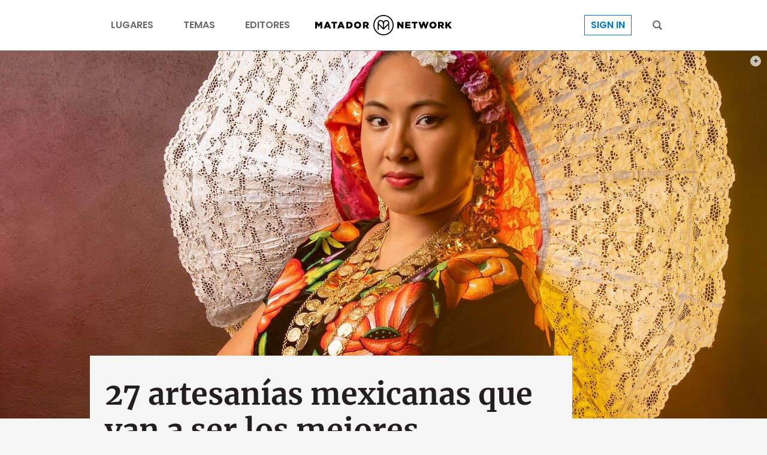

--- FILE ---
content_type: text/html; charset=utf-8
request_url: https://www.google.com/recaptcha/api2/aframe
body_size: 268
content:
<!DOCTYPE HTML><html><head><meta http-equiv="content-type" content="text/html; charset=UTF-8"></head><body><script nonce="07ZVyqiNPPffQ7oK_-BpJQ">/** Anti-fraud and anti-abuse applications only. See google.com/recaptcha */ try{var clients={'sodar':'https://pagead2.googlesyndication.com/pagead/sodar?'};window.addEventListener("message",function(a){try{if(a.source===window.parent){var b=JSON.parse(a.data);var c=clients[b['id']];if(c){var d=document.createElement('img');d.src=c+b['params']+'&rc='+(localStorage.getItem("rc::a")?sessionStorage.getItem("rc::b"):"");window.document.body.appendChild(d);sessionStorage.setItem("rc::e",parseInt(sessionStorage.getItem("rc::e")||0)+1);localStorage.setItem("rc::h",'1762133790827');}}}catch(b){}});window.parent.postMessage("_grecaptcha_ready", "*");}catch(b){}</script></body></html>

--- FILE ---
content_type: application/javascript
request_url: https://prism.app-us1.com/?a=90963874&u=https%3A%2F%2Fmatadornetwork.com%2Fes%2Fartesanias-mexicanas-souvenirs-de-viaje%2F
body_size: 122
content:
window.visitorGlobalObject=window.visitorGlobalObject||window.prismGlobalObject;window.visitorGlobalObject.setVisitorId('9a394e93-3f98-49dd-ab79-c20910312df4', '90963874');window.visitorGlobalObject.setWhitelistedServices('tracking', '90963874');

--- FILE ---
content_type: application/javascript
request_url: https://matadornetwork.com/es/wp-content/themes/matador-network/js/mn.js?ver=1761762703
body_size: 29741
content:
"use strict";var bsScreenAtXs=360,bsScreenAtSm=576,bsScreenAtMd=768,bsScreenAtLg=992,bsScreenAtXl=1380,bsScreenAtXXl=1800,bsScreenBelowXs=359.98,bsScreenBelowSm=575.98,bsScreenBelowMd=767.98,bsScreenBelowLg=991.98,bsScreenBelowXl=1379.98,bsScreenBelowXXl=1799.98,bsContainerSm=540,bsContainerMd=720,bsContainerLg=960,bsContainerXl=1260,bsColumnGap=(bsContainerXl=1600,15);function createCookie(e,t,n){var o="";if(n){var i=new Date;i.setTime(i.getTime()+24*n*60*60*1e3),o=";expires="+i.toGMTString()}document.cookie=e+"="+t+o+";path=/;samesite=lax"}function readCookie(e,t){for(var n=e+"=",o=document.cookie.split(";"),i=0;i<o.length;i++){for(var a=o[i];" "==a.charAt(0);)a=a.substring(1,a.length);if(0==a.indexOf(n)){var r=a.substring(n.length,a.length);return t&&(r=JSON.parse(decodeURIComponent(r))),r}}return null}function eraseCookie(e){createCookie(e,"",-1)}window.NodeList&&!NodeList.prototype.forEach&&(NodeList.prototype.forEach=function(e,t){t=t||window;for(var n=0;n<this.length;n++)e.call(t,this[n],n,this)}),Element.prototype.matches||(Element.prototype.matches=Element.prototype.msMatchesSelector||Element.prototype.webkitMatchesSelector),Element.prototype.closest||(Element.prototype.closest=function(e){var t=this;do{if(t.matches(e))return t;t=t.parentElement||t.parentNode}while(null!==t&&1===t.nodeType);return null}),"function"!=typeof window.CustomEvent&&(window.CustomEvent=function(e,t){t=t||{bubbles:!1,cancelable:!1,detail:null};var n=document.createEvent("CustomEvent");return n.initCustomEvent(e,t.bubbles,t.cancelable,t.detail),n}),"function"!=typeof Object.assign&&Object.defineProperty(Object,"assign",{value:function(e,t){if(null==e)throw new TypeError("Cannot convert undefined or null to object");for(var n=Object(e),o=1;o<arguments.length;o++){var i=arguments[o];if(null!=i)for(var a in i)Object.prototype.hasOwnProperty.call(i,a)&&(n[a]=i[a])}return n},writable:!0,configurable:!0}),function(e,t){"object"==typeof exports&&"undefined"!=typeof module?t():"function"==typeof define&&define.amd?define(t):t()}(0,function(){function e(e){var t=this.constructor;return this.then(function(n){return t.resolve(e()).then(function(){return n})},function(n){return t.resolve(e()).then(function(){return t.reject(n)})})}function t(e){return new this(function(t,n){if(!e||void 0===e.length)return n(new TypeError(typeof e+" "+e+" is not iterable(cannot read property Symbol(Symbol.iterator))"));var o=Array.prototype.slice.call(e);if(0===o.length)return t([]);var i=o.length;function a(e,n){if(n&&("object"==typeof n||"function"==typeof n)){var r=n.then;if("function"==typeof r)return void r.call(n,function(t){a(e,t)},function(n){o[e]={status:"rejected",reason:n},0===--i&&t(o)})}o[e]={status:"fulfilled",value:n},0===--i&&t(o)}for(var r=0;r<o.length;r++)a(r,o[r])})}var n=setTimeout;function o(e){return Boolean(e&&void 0!==e.length)}function i(){}function a(e){if(!(this instanceof a))throw new TypeError("Promises must be constructed via new");if("function"!=typeof e)throw new TypeError("not a function");this._state=0,this._handled=!1,this._value=void 0,this._deferreds=[],u(e,this)}function r(e,t){for(;3===e._state;)e=e._value;0!==e._state?(e._handled=!0,a._immediateFn(function(){var n=1===e._state?t.onFulfilled:t.onRejected;if(null!==n){var o;try{o=n(e._value)}catch(e){return void d(t.promise,e)}s(t.promise,o)}else(1===e._state?s:d)(t.promise,e._value)})):e._deferreds.push(t)}function s(e,t){try{if(t===e)throw new TypeError("A promise cannot be resolved with itself.");if(t&&("object"==typeof t||"function"==typeof t)){var n=t.then;if(t instanceof a)return e._state=3,e._value=t,void l(e);if("function"==typeof n)return void u((o=n,i=t,function(){o.apply(i,arguments)}),e)}e._state=1,e._value=t,l(e)}catch(t){d(e,t)}var o,i}function d(e,t){e._state=2,e._value=t,l(e)}function l(e){2===e._state&&0===e._deferreds.length&&a._immediateFn(function(){e._handled||a._unhandledRejectionFn(e._value)});for(var t=0,n=e._deferreds.length;t<n;t++)r(e,e._deferreds[t]);e._deferreds=null}function c(e,t,n){this.onFulfilled="function"==typeof e?e:null,this.onRejected="function"==typeof t?t:null,this.promise=n}function u(e,t){var n=!1;try{e(function(e){n||(n=!0,s(t,e))},function(e){n||(n=!0,d(t,e))})}catch(e){if(n)return;n=!0,d(t,e)}}a.prototype.catch=function(e){return this.then(null,e)},a.prototype.then=function(e,t){var n=new this.constructor(i);return r(this,new c(e,t,n)),n},a.prototype.finally=e,a.all=function(e){return new a(function(t,n){if(!o(e))return n(new TypeError("Promise.all accepts an array"));var i=Array.prototype.slice.call(e);if(0===i.length)return t([]);var a=i.length;function r(e,o){try{if(o&&("object"==typeof o||"function"==typeof o)){var s=o.then;if("function"==typeof s)return void s.call(o,function(t){r(e,t)},n)}i[e]=o,0===--a&&t(i)}catch(e){n(e)}}for(var s=0;s<i.length;s++)r(s,i[s])})},a.allSettled=t,a.resolve=function(e){return e&&"object"==typeof e&&e.constructor===a?e:new a(function(t){t(e)})},a.reject=function(e){return new a(function(t,n){n(e)})},a.race=function(e){return new a(function(t,n){if(!o(e))return n(new TypeError("Promise.race accepts an array"));for(var i=0,r=e.length;i<r;i++)a.resolve(e[i]).then(t,n)})},a._immediateFn="function"==typeof setImmediate&&function(e){setImmediate(e)}||function(e){n(e,0)},a._unhandledRejectionFn=function(e){"undefined"!=typeof console&&console};var p=function(){if("undefined"!=typeof self)return self;if("undefined"!=typeof window)return window;if("undefined"!=typeof global)return global;throw new Error("unable to locate global object")}();"function"!=typeof p.Promise?p.Promise=a:p.Promise.prototype.finally?p.Promise.allSettled||(p.Promise.allSettled=t):p.Promise.prototype.finally=e}),function(){var e=function(e,n){var o="";return e.target?o=e.target:(o="https://"+e.host,e.port&&80!=e.port&&(o+=":"+e.port),e.path&&(o+="/"+e.path)),e.query&&(o+="?"+t(e.query)),new Promise(function(i,a){var r=new XMLHttpRequest;r.open(e.method,o),r.timeout=25e3,r.onload=function(){var e=r.getResponseHeader("Content-Type"),t=r.responseText;if(e)if(-1!==e.indexOf("application/xml"))t=(new DOMParser).parseFromString(t,"application/xml");else if(-1!==e.indexOf("application/json"))try{t=JSON.parse(t)}catch(e){}200===r.status?i(t):a("status-code")},r.ontimeout=function(){a("timeout")},r.onabort=function(){a("abort")},r.onerror=function(){a("error")},n&&(n.cancel=function(){r.abort(),a("cancel")}),e.formData?(r.setRequestHeader("Content-type","application/x-www-form-urlencoded"),r.send(t(e.formData))):e.jsonData?(r.setRequestHeader("Content-Type","application/json; charset=utf-8"),r.send(JSON.stringify(e.jsonData))):r.send()})},t=function(e){var t=[];for(var n in e){var o=e[n];Array.isArray(o)?o.forEach(function(e){t.push(n+"[]="+(null==e?"":encodeURIComponent(e)))}):t.push(n+"="+(null==o?"":encodeURIComponent(o)))}return t.join("&")};window.ajax={get:function(t,n){return t.query||(t.query={}),t.query._=Date.now(),e(Object.assign({},t,{method:"get"}),n)},post:function(t,n){return e(Object.assign({},t,{method:"post"}),n)},send:e,encodeQueryParams:t,decodeQueryParams:function(e){for(var t=e?e.split("&"):[e],n={},o=0;o<t.length;o++)if(t[o]){var i=t[o].split("="),a=i[0],r=decodeURIComponent(i[1]);if(a.endsWith("[]")){a=a.slice(0,-2);n.hasOwnProperty(a)&&Array.isArray(n[a])||(n[a]=[]),n[a].push(r)}else n[a]=r}return n}}}(),function(){var e,t,n,o=function(e,t){for(var n in t)e.style[n]=t[n];return e},i=function(e,t,n){var i=document.createElement(e);return o(i,n),t&&(i.className=t),i},a=function(e){if(!e.defaultPrevented){e.preventDefault();var t,n=e.currentTarget;n.dataset.brazenId?t=n.dataset.brazenId:n.dataset.modal?t=n.dataset.modal:n.hasAttribute("href")&&(t=n.getAttribute("href").replace("#","")),t&&(s(),r(t,n,n.dataset))}},r=function(t,n,a){if(!e){a||(a={});var r={id:t,contentNode:document.getElementById(t),type:"lightbox"==a.brazenType?"lightbox":"dialog",preserve:!1};r.contentNode?(r.contentNode.classList.add("brazen-modal__content"),o(r.contentNode,{display:""}),r.prevContentParentNode=r.contentNode.parentElement,"lightbox"==r.contentNode.dataset.brazenType&&(r.type="lightbox"),void 0!==r.contentNode.dataset.brazenPreserve&&(r.preserve=!0)):r.contentNode=i("div","brazen-modal__content");var d={flexGrow:1,position:"relative"},l={display:"flex",flexDirection:"column"},c={zIndex:1e4,position:"fixed",top:0,left:0,width:"100%",height:"100%"};"lightbox"==r.type?(d.display="flex",d.justifyContent="center",d.alignItems="center",l.width="100%",l.height="100%",c.backgroundColor="rgba(0,0,0,.8)",c.color="white"):(d.overflowX="hidden",d.overflowY="auto",l.width="800px",l.maxWidth="calc(100% - 20px)",l.maxHeight="calc(100% - 40px)",l.backgroundColor="white",c.display="flex",c.justifyContent="center",c.alignItems="center",c.backgroundColor="rgba(0,0,0,.6)");var u=i("div","brazen-modal__viewport",d);u.appendChild(r.contentNode);var p=i("button","brazen-modal__close-button",{flexShrink:0,alignSelf:"flex-end",width:"40px",height:"40px",padding:0,outline:"none",border:"none",backgroundColor:"transparent"});p.innerHTML="&#10006;",p.addEventListener("click",s);var f=i("div","brazen-modal__window",l);return f.appendChild(p),f.appendChild(u),r.rootNode=i("div","brazen-modal brazen-modal-"+r.type,c),r.rootNode.classList.add("brazen-modal-"+r.id),r.rootNode.appendChild(f),r.rootNode.addEventListener("click",function(e){("lightbox"==r.type?e.target.classList.contains("brazen-modal__viewport")||e.target.classList.contains("brazen-modal__window"):e.target.classList.contains("brazen-modal"))&&s()}),o(document.body,{overflow:"hidden"}),document.body.appendChild(r.rootNode),r.rootNode.offsetHeight,r.rootNode.classList.add("brazen-modal--opened"),e=r,document.dispatchEvent(new CustomEvent("brazen-modal-open",{detail:{modalId:e.id,contentNode:e.contentNode,linkNode:n,data:a}})),e}},s=function(){e&&(t=Object.assign({},e),e=null,n=setTimeout(c,32),t.rootNode.addEventListener("transitionrun",d),t.rootNode.classList.remove("brazen-modal--opened"),document.dispatchEvent(new CustomEvent("brazen-modal-close",{detail:{modalId:t.id,contentNode:t.contentNode}})))},d=function(){clearInterval(n),t.rootNode.removeEventListener("transitionrun",d),t.rootNode.addEventListener("transitionend",l)},l=function(){t.rootNode.removeEventListener("transitionend",l),c()},c=function(){t&&(t.prevContentParentNode&&(t.preserve||o(t.contentNode,{display:"none"}),t.prevContentParentNode.appendChild(t.contentNode)),t.rootNode.parentElement.removeChild(t.rootNode),o(document.body,{overflow:""}),t=null)};document.addEventListener("keyup",function(e){"Escape"==e.key&&s()}),window.initBrazenLinks=function(){document.querySelectorAll(".brazen-modal-link").forEach(function(e){e.removeEventListener("click",a),e.addEventListener("click",a)})},window.openBrazenModal=r,window.closeBrazenModal=s}(),document.addEventListener("DOMContentLoaded",initBrazenLinks),window.createFlowShow=function(e,t){var n,o=[],i=[],a=null,r=0,s=0,d=0,l=0,c=0,u=0,p=[],f=-1,m=-1,v=function(){h(),e.classList.remove("flow-change-next","flow-change-prev"),e.style.removeProperty("--flow-percent"),e.style.counterSet="",e.removeEventListener("touchstart",y),window.removeEventListener("touchmove",w,{passive:!1}),window.removeEventListener("touchend",b),o.length&&(o[0].parentElement.style.isolation=""),o.forEach(function(e){e.classList.remove("flow-slide-current","flow-slide-in","flow-slide-out"),delete e.dataset.prev,delete e.dataset.next}),t.pagerNode&&(t.pagerNode.textContent="",t.pagerNode.style.display="",t.pagerNode.appendChild(a)),i.forEach(function(e){e.classList.remove("flow-nav-active"),e.style.display="",e.removeEventListener("click",_)})},g=function(){e.style.setProperty("--flow-auto-duration",0),e.style.setProperty("--flow-auto-progress",0),clearTimeout(n),setTimeout(function(){e.style.setProperty("--flow-auto-duration",t.autoDuration+"ms"),e.style.setProperty("--flow-auto-progress",1),n=setTimeout(function(){k(),(t.loop||l!==r)&&g()},t.autoDuration)},17)},h=function(){e.style.removeProperty("--flow-auto-duration"),e.style.removeProperty("--flow-auto-progress"),clearTimeout(n)},y=function(e){-1===f&&(f=e.touches[0].clientX,window.addEventListener("touchmove",w,{passive:!1}),window.addEventListener("touchend",b))},w=function(e){var t=e.touches[0].clientX-f;if(-1===m&&(m=Math.abs(t)>5?1:0),m){e.preventDefault();var n=0;t>15?n=-1:t<-15&&(n=1),0!==n&&(C(c+n),b())}},b=function(){window.removeEventListener("touchmove",w,{passive:!1}),window.removeEventListener("touchend",b),f=-1,m=-1},_=function(e){e.preventDefault(),e.target.dataset.page?"prev"==e.target.dataset.page?x():"next"==e.target.dataset.page?k():C(e.target.dataset.page):e.target.dataset.slide&&("prev"==e.target.dataset.slide?S():"next"==e.target.dataset.slide?L():E(e.target.dataset.slide))},S=function(){E(u-1)},L=function(){E(u+1)},E=function(e){q(l+(parseInt(e)-u)*(1/t.perPage))},x=function(){C(c-1)},k=function(){C(c+1)},C=function(e){q(l+parseInt(e)-c)},q=function(n){var a=l<n?1:-1;if(n<0?(n=t.loop&&0==l?r:0,a=-1):n>r&&(n=t.loop&&l==r?0:r,a=1),p.length||(a=0),0===a||n!==l){h(),l=n,c=Math.ceil(n),u=n/(1/t.perPage),e.style.setProperty("--flow-percent",l),e.style.counterSet="current-page "+(c+1)+" num-pages "+s;var d=Array.from(o).slice(u,u+t.perPage);0===a?T(d):(e.classList.remove("flow-change-next","flow-change-prev"),e.classList.add(a<0?"flow-change-prev":"flow-change-next"),o.forEach(function(e){e.classList.remove("flow-slide-in","flow-slide-out"),-1!==d.indexOf(e)&&e.classList.add("flow-slide-in")}),setTimeout(function(){T(d)},17)),i.forEach(function(e){"prev"==e.dataset.page||"prev"==e.dataset.slide?e.disabled=!t.loop&&0==l:"next"==e.dataset.page||"next"==e.dataset.slide?e.disabled=!t.loop&&l==r:e.dataset.page==c||e.dataset.slide==u?e.classList.add("flow-nav-active"):e.classList.remove("flow-nav-active")}),0!==a&&t.onChange&&t.onChange({page:c,slide:u,direction:a})}},T=function(e){var n=0,i=p;p=[],o.forEach(function(t,o){-1!==e.indexOf(t)?(t.classList.remove("flow-slide-in"),t.classList.add("flow-slide-current"),n=o,p.push(t)):i&&-1!==i.indexOf(t)&&t.classList.replace("flow-slide-current","flow-slide-out"),delete t.dataset.prev,delete t.dataset.next});for(var a=d-e.length,r=t.loop?Math.ceil(a/2):d-1-n,s=a-r,l=0,c=0,u=n+1<d?n+1:0;l<r||c<s;)l<r?(o[u].dataset.next=l,l++):(o[u].dataset.prev=s-c-1,c++),u=u<d-1?u+1:0};return function(){if(t=Object.assign({autoPlay:!1,autoDuration:5e3,swipeable:!1,loop:!1,initialSlide:0,perPage:1},t),e&&(o=t.slideNodes?t.slideNodes:e.querySelectorAll(".flow-slide"))&&o.length){if(d=o.length,r=d>t.perPage?d/t.perPage-1:0,s=Math.ceil(r+1),t.pagerNode){t.pagerNode.children.length?(a=t.pagerNode.removeChild(t.pagerNode.firstElementChild),t.pagerNode.innerHTML=""):a=document.createElement("button");for(var n=0;n<s;n++){var l=a.cloneNode(!0);l.classList.add("flow-nav"),l.dataset.page=n,t.pagerNode.appendChild(l)}s<=1&&(t.pagerNode.style.display="none")}return i=t.navNodes?t.navNodes:e.querySelectorAll(".flow-nav"),o[0].parentElement.style.isolation="isolate",i.forEach(function(e){s>1?e.addEventListener("click",_):e.style.display="none"}),t.swipeable&&e.addEventListener("touchstart",y),E(t.initialSlide?parseInt(t.initialSlide):0),t.autoPlay&&g(),{node:e,destroy:v,start:g,stop:h,prev:S,next:L,to:E,prevPage:x,nextPage:k,toPage:C,numPages:s,numSlides:d}}}()};var createFacebookLogin=function(e){e.buttonNode&&(window.fbAsyncInit=function(){FB.init({appId:"393539850705752",version:"v21.0"}),e.buttonNode.disabled=!1,e.buttonNode.addEventListener("click",function(){FB.login(function(t){e.onBeginConnect&&e.onBeginConnect(),t.authResponse?e.onConnect&&e.onConnect(t.authResponse):e.onConnectError&&e.onConnectError()},{scope:"public_profile,email"})})})},createGoogleLogin=function(e){e.buttonNode&&(window.onGoogleLibraryLoad=function(){google.accounts.id.initialize({client_id:"325638114567-53aveuobjiokknh41sf5cgju2e14rf3l.apps.googleusercontent.com",prompt_parent_id:e.promptParentId,callback:function(t){e.onConnect&&e.onConnect(t.credential)}}),e.buttonNode.disabled=!1,google.accounts.id.renderButton(e.buttonNode,{size:"large",theme:"filled_black"})})};!function(){var e=function(e,t){for(var n in t)e.style[n]=t[n];return e},t=function(t,n,o){var i=document.createElement(t);return e(i,o),n&&(i.className=n),i};window.createFriskyAutocomplete=function(n,o){if(n){o||(o={});var i=o.queryFieldNode?o.queryFieldNode:n.querySelector("input:not([type=hidden]");if(i){var a=o.idFieldNode?o.idFieldNode:n.querySelector("input[type=hidden]");if(a||!o.token){var r=null,s=null,d=!1,l=null,c=-1,u=null,p={},f=function(){o.token||(P(),w())},m=function(){E(),b()},v=function(e){e.preventDefault(),w()},g=function(e){if("Enter"!=e.code||o.noEnterPrevented||e.preventDefault(),o.token&&""===i.value&&("ArrowLeft"==e.code||"Backspace"==e.code)){var t=r.querySelectorAll(".frisky-token");if(t){var n=t[t.length-1];"ArrowLeft"==e.code?n.focus():"Backspace"==e.code&&C(n)}}},h=function(e){if(s)switch(e.code){case"ArrowUp":S(c-1);break;case"ArrowDown":S(c+1);break;case"Enter":L(c)}},y=function(e){a&&(a.value=e)},w=function(){b();var e=i.value.trim();if(e){var t=e;o.makeHistoryId&&(t=o.makeHistoryId(t)),p[t]?(u=p[t],_()):(_(),l=setTimeout(function(){o.onSearch&&o.onSearch({query:e,onResults:function(e){u=p[t]=e,_()}})},500))}else E()},b=function(){clearTimeout(l)},_=function(){s||((s=t("ul","frisky-dropdown",{zIndex:"var(--frisky-z-index)",overflowX:"hidden",overflowY:"auto",boxSizing:"border-box",position:"absolute",margin:0,padding:"6px 0",backgroundColor:"white",font:"normal 16px/1.2 Arial,sans-serif",listStyle:"none"})).style.setProperty("--frisky-z-index",1),s.style.setProperty("--frisky-margin-top","10px"),s.style.setProperty("--frisky-margin-bottom","10px"),s.addEventListener("mousedown",function(e){e.preventDefault()}),document.body.appendChild(s));var n=i.getBoundingClientRect();d=n.top>window.innerHeight-n.bottom;var a={top:"",left:n.left+"px",transform:""};if(d?(a.top=Math.round(window.scrollY+n.top)+"px",a.maxHeight="calc("+Math.round(n.top)+"px - var(--frisky-margin-top)",a.transform="translateY(-100%)"):(a.top=Math.round(window.scrollY+n.top+n.height)+"px",a.maxHeight="calc("+Math.round(window.innerHeight-n.bottom)+"px - var(--frisky-margin-bottom)"),e(s,a),s.textContent=null,u){if(u.length)u.forEach(function(e,n){var i=t("li","",{padding:"6px 32px 6px 12px",cursor:"pointer"});i.textContent=e.name,o.createDropdownOption&&o.createDropdownOption(i,e),i.addEventListener("click",function(e){e.preventDefault(),L(n)}),s.appendChild(i)}),o.noAutoHighlight||S(0);else if(!o.noMessages){var r=t("li","frisky-message");r.textContent="No Results",s.appendChild(r)}}else if(!o.noMessages){var l=t("li","frisky-spinner");l.textContent="Searching…",s.appendChild(l)}s.children.length||E(),window.addEventListener("resize",E),window.addEventListener("scroll",E)},S=function(e){if(s&&u.length){var t=u.length-1;c>-1&&t>=c&&s.children[c].classList.remove("frisky-highlight"),e<0?e=0:e>t&&(e=t),s.children[e].classList.add("frisky-highlight"),c=e}},L=function(e){if(!(e<0||e>u.length-1)){var t=u[e];E(),o.token?(i.value="",q(t)):(i.value=t.name,y(t.id),o.onSelect&&o.onSelect(t),I())}},E=function(){s&&(document.body.removeChild(s),s=null,c=-1,u=null,window.removeEventListener("resize",E),window.removeEventListener("scroll",E))},x=function(){var e=[];return r.querySelectorAll(".frisky-token").forEach(function(t){e.push(t.dataset.id)}),e},k=function(){return x().join(",")},C=function(e){r.removeChild(e),y(k()),A(),o.onTokenRemove&&o.onTokenRemove(a.value)},q=function(e){if(!(void 0!==o.tokenLimit&&x().length>=o.tokenLimit)){var n=t("div","frisky-token",{margin:"var(--frisky-token-margin)",cursor:"pointer"});n.textContent=e.name,n.tabIndex=0,n.dataset.id=e.id,r.insertBefore(n,i);var s=t("button");s.innerHTML="&#10006;",s.tabIndex=-1,n.appendChild(s),n.addEventListener("keydown",function(e){switch(e.code){case"ArrowLeft":n.previousSibling&&n.previousSibling.focus();break;case"ArrowRight":n.nextSibling.focus();break;case"Backspace":case"Delete":n.nextSibling.focus(),C(n)}}),s.addEventListener("click",function(){C(n)}),o.createToken&&o.createToken(n,e),y(k()),A(),o.onTokenAdd&&o.onTokenAdd(a.value)}},T=function(){if(i.value="",y(""),o.token){var e=r.querySelectorAll(".frisky-token");e&&e.forEach(function(e){r.removeChild(e)}),y(k()),A(),o.onTokenRemove&&o.onTokenRemove()}else o.onClear&&o.onClear()},A=function(){void 0!==o.tokenLimit&&e(i,{display:x().length>=o.tokenLimit?"none":""})},I=function(){n.dataset.locked="yes",i.blur()},P=function(){"yes"==n.dataset.locked&&(n.dataset.locked="no",T())};return o.token?(e(i,{flex:"1 0 120px",minWidth:0}),(r=t("div","frisky-token-list",{display:"flex",flexWrap:"wrap"})).style.setProperty("--frisky-token-margin","2px"),i.parentElement.replaceChild(r,i),r.appendChild(i)):(I(),i.autocomplete="off"),i.addEventListener("focus",f),i.addEventListener("blur",m),i.addEventListener("input",v),i.addEventListener("keydown",g),i.addEventListener("keyup",h),{destroy:function(){b(),E(),T(),i.removeEventListener("focus",f),i.removeEventListener("blur",m),i.removeEventListener("input",v),i.removeEventListener("keydown",g),i.removeEventListener("keyup",h)},addToken:q,clear:T,focus:function(e){i.focus(e)},blur:function(){i.blur()}}}}}}}(),document.addEventListener("DOMContentLoaded",function(){var e,t,n=!1,o=function(e){t=e.touches[0].clientY},i=function(n){var o=!0;if(e&&e.contains(n.target)){var i=n.touches[0].clientY;t>i?Math.round(e.scrollTop+e.clientHeight)<e.scrollHeight&&(o=!1):e.scrollTop>0&&(o=!1),t=i}o&&n.preventDefault()};window.bodyScroll={lock:function(t){n||(n=!0,e=t,document.body.style.overflow="hidden",window.addEventListener("touchstart",o),window.addEventListener("touchmove",i,{passive:!1}))},unlock:function(){n&&(n=!1,document.body.style.overflow="",window.removeEventListener("touchstart",o),window.removeEventListener("touchmove",i,{passive:!1}))}}}),document.addEventListener("DOMContentLoaded",function(){var e,t,n,o=[{minHeight:600,threshold:.25},{minHeight:400,threshold:.5},{minHeight:200,threshold:.75},{minHeight:0,threshold:.99}],i=[];if(window.IntersectionObserver){var a=function(e,t){e.forEach(function(e){var n;if(void 0!==e.target.dataset.wowRepeat?e.isIntersecting?n={observer:t,node:e.target}:-1*e.boundingClientRect.top<e.boundingClientRect.height&&(n={observer:t,node:e.target,direction:"out"}):e.isIntersecting&&(n={observer:t,node:e.target,destroy:!0}),n){var o=i.indexOf(e.target);-1===o?c(n):(i.splice(o,1),u(n))}})};t=[],n=new IntersectionObserver(function(e,t){e.forEach(function(e){e.isIntersecting&&e.target.offsetParent&&s(e.target)})},{rootMargin:"0px 0px 800px 0px"})}var r=function(){var e=window.matchMedia("(prefers-reduced-motion)"),i=document.documentElement.scrollTop,r=i+document.documentElement.clientHeight;document.querySelectorAll(".wow-me").forEach(function(s){var d=!e.matches&&n,l=s.getBoundingClientRect();if(d&&s.offsetParent&&void 0===s.dataset.wowRepeat&&(d=l.top>r||l.bottom<i),s.classList.remove("wow-me"),d)if(s.classList.add("wow-ready"),s.dataset.original)n.observe(s);else{var c={};if("top"==s.dataset.wowScreen&&(c.rootMargin="0px 0px -100% 0px"),void 0===s.dataset.wowThreshold){for(var u=0;u<o.length;u++)if(l.height>=o[u].minHeight){c.threshold=o[u].threshold;break}}else c.threshold=s.dataset.wowThreshold;t.push(new IntersectionObserver(a,c).observe(s))}else s.dataset.original&&("img"===s.tagName.toLowerCase()?s.src=s.dataset.original:s.style.backgroundImage="url("+s.dataset.original+")")})},s=function(e){if(n.unobserve(e),"img"===e.tagName.toLowerCase())e.src=e.dataset.original,e.onload=function(){e.classList.add("wow-time")};else{var t=new Image;t.src=e.dataset.original,t.onload=function(){e.style.backgroundImage="url("+t.src+")",e.classList.add("wow-time"),t=null}}},d=function(){e||l()},l=function(){i.length?(u(i.shift()),e=setTimeout(l,i.length>=9?25:150)):(clearTimeout(e),e=null)},c=function(e){i.push(e),setTimeout(d)},u=function(e){"out"==e.direction?e.node.classList.remove("wow-time"):(e.node.classList.add("wow-time"),e.destroy&&(e.observer.disconnect(),t.splice(t.indexOf(e.observer),1)))};r(),window.updateScrollWow=r}),document.addEventListener("DOMContentLoaded",function(){var e=function(){window.matchMedia("(hover)").matches&&document.querySelectorAll(".spooky-hover").forEach(function(e){var t=Array.from(e.querySelectorAll(".spooky-link"));e.classList.contains("spooky-link")&&t.push(e);var n=function(n){n.target.addEventListener("mouseleave",o),e.classList.add("hover"),t.forEach(function(e){e.classList.add("hover")})},o=function(n){n.target.removeEventListener("mouseleave",o),e.classList.remove("hover"),t.forEach(function(e){e.classList.remove("hover")})};t.length&&t.forEach(function(e){e.addEventListener("mouseenter",n)})}),document.querySelectorAll(".spooky-click").forEach(function(e){var t=Array.from(e.querySelectorAll(".spooky-link"));t.length&&e.addEventListener("click",function(e){var n;e.defaultPrevented||e.target.href||(t.forEach(function(e){e.href&&(n=e)}),n&&(e.preventDefault(),n.dispatchEvent(new MouseEvent("click",{altKey:e.altKey,bubbles:!1,cancelable:!0,ctrlKey:e.ctrlKey,currentTarget:n,metaKey:e.metaKey,shiftKey:e.shiftKey,target:n,view:e.view}))))})})};e(),window.updateSpookyHover=e}),document.addEventListener("DOMContentLoaded",function(){var e=createBasicForm(document.body);e&&e.scrollToMessageOrError()}),window.createBasicForm=function(e){if(e.classList.contains("basic-form")||(e=e.querySelector(".basic-form")),e){var t=e.querySelector("form");if(t){var n=function(t){var n=e.querySelector('[name="'+t+'"]');if(n&&"radio"==n.type){var o=e.querySelector('[name="'+t+'"]:checked');o&&(n=o)}return n},o=function(e,t){i(function(e){var t=n(e);if(t)return t.closest(".basic-form__field")}(e),t)},i=function(e,t){if(e){var n=e.querySelector(".basic-form__field-error");n&&(t?(n.style.display="",n.textContent=t):(n.style.display="none",n.textContent=""))}},a=function(){e.querySelectorAll(".basic-form__field-error").forEach(function(e){e.style.display="none",e.textContent=""})},r=function(t,n){var o=e.querySelector(".basic-form__message");o&&(t?(o.style.display="",o.textContent=t):(o.style.display="none",o.textContent=""),o.classList.remove("basic-form__message--success"),o.classList.remove("basic-form__message--error"),n&&o.classList.add("basic-form__message--"+n))},s=function(t){t?e.classList.add("basic-form--working"):e.classList.remove("basic-form--working")},d=function(){var t=e.querySelector(".basic-form__message");if(t&&"none"!=t.style.display)t.scrollIntoView({behavior:"smooth",block:"center"});else{var n,o=e.querySelectorAll(".basic-form__field-error");o&&(o.forEach(function(e){n||"none"==e.style.display||(n=e)}),n&&n.scrollIntoView({behavior:"smooth",block:"center"}))}};return t.addEventListener("focusin",function(e){var t=e.target.closest(".basic-form__field");t&&i(t)}),{node:t,getData:function(){var e={};return Array.prototype.forEach.call(t.elements,function(t){-1!==["INPUT","SELECT","TEXTAREA"].indexOf(t.tagName)&&"submit"!=t.type&&(-1===["checkbox","radio"].indexOf(t.type)||t.checked)&&(e[t.name]=t.value)}),e},grabFieldControlNode:n,getFieldValue:function(e){var t=n(e);if(t)return"checkbox"!=t.type||t.checked?t.value:""},setFieldValue:function(e,t){var o=n(e);o&&("checkbox"==o.type?o.checkbox=t:o.value=t)},setFieldError:o,setFieldNodeError:i,setWorking:s,handleSubmit:function(e){e&&e.preventDefault&&e.preventDefault(),r(),a(),s(!0)},handleResult:function(e){if(s(!1),e.message&&r(e.message,e.success?"success":"error"),e.errors)for(var t in e.errors)o(t,e.errors[t]);d()},haltAndCatchFire:function(e){s(!1),r("Whoa doggy! Something went wrong, please try again.","error")},reset:function(){r(),a(),s(!1)},scrollToMessageOrError:d}}}},window.createBasicFormNode=function(){var e=document.createElement("div");return e.classList.add("basic-form"),e.innerHTML='<form><div class="basic-form__message"></div></form><div class="basic-form__spinner"></div>',e},jQuery(document).ready(function(e){var t=[],n=80,o=function(){for(var e=t.length,o=0;o<e;o++){var i=t[o];if((void 0===i.enabled||i.enabled)&&(i.forceCheck||!(window.pageYOffset<i.start||window.pageYOffset>i.end))){var a=(window.pageYOffset-i.start)/(i.end-i.start),r=0;switch(void 0!==i.from&&void 0!==i.to&&(r=i.from+(i.to-i.from)*a),i.type){case"pin":a>0&&a<1?"fixed"!=i.target.style.position&&(i.target.closest(".mf-wedge-pin-spacer").style.height=i.target.offsetHeight+"px",i.target.style.position="fixed",i.target.style.top=n,i.target.style.left=0,i.target.style.width="100%"):"fixed"==i.target.style.position&&(i.target.closest(".mf-wedge-pin-spacer").style.height=null,i.target.style.position="relative",i.target.style.top=0,i.target.style.left=0,i.target.style.width="auto");break;case"autoplay":var s=i.target;a>=0&&a<1?s.paused&&1!=s.dataset.userClicked&&s.play():s.paused||s.pause();break;case"parallax":r-=30,i.target.style.transform="translate(0,"+r+"px)";break;case"backgroundParallax":i.target.style.backgroundPosition="50% "+(-1*r+n)+"px";break;case"fadeOut":case"fadeIn":i.target.style.opacity=r;break;case"colorOut":case"colorIn":i.target.style.filter="grayscale("+r+"%)"}}}},i=function(){!function(){for(var o=0;o<t.length;o++){var i=t[o],a=(void 0!==i.trigger?i.trigger:i.target).getBoundingClientRect(),r=a.top+window.pageYOffset,s=r-n;r>window.innerHeight&&(s=r-window.innerHeight);var d=r-n-(.5*window.innerHeight-.5*a.height),l=r-n,c=(a.height,r+a.height-n);if("pin"!=i.type)if("parallax"!=i.type&&"backgroundParallax"!=i.type)"fadeIn"!=i.type&&"colorIn"!=i.type?"fadeOut"!=i.type&&"colorOut"!=i.type?"autoplay"!=i.type||(i.start=s,i.end=c,i.forceCheck=!0):(i.start=l,i.end=c):(i.start=s,i.end=d);else{if(window.innerWidth<768){i.enabled=!1,void 0!==i.target.dataset.height&&(i.target.dataset.vu=i.target.dataset.height,i.target.style.height=i.target.dataset.height,e(document).trigger("update.vu")),"parallax"==i.type?i.target.style.transform="translate(0,0)":"backgroundParallax"==i.type&&(i.target.style.backgroundAttachment="scroll",i.target.style.backgroundPosition="50% 0");continue}void 0!==i.target.dataset.parallaxHeight&&(i.target.dataset.vu=i.target.dataset.parallaxHeight,i.target.style.height=i.target.dataset.parallaxHeight,e(document).trigger("update.vu"));var u=0;"parallax"==i.type?u=i.target.dataset.parallaxRatio:"backgroundParallax"==i.type&&(i.target.style.backgroundAttachment="fixed",u=i.target.dataset.backgroundParallaxRatio),i.start=s,i.end=c,i.from=(s-r+n)*(1-u),i.to=i.from+(c-s)*(1-u),i.enabled=!0}else i.start=l,i.end=c,i.forceCheck=!0}}(),o()};if(navigator.platform.match(/Mac|Win/i)||navigator.platform.match(/Linux/i)&&!navigator.userAgent.match(/Android|Maemo/i)){var a;t=[],document.querySelectorAll(".mf-wedge").forEach(function(e){if(void 0!==e.dataset.pin&&0!==e.dataset.pin){var n=document.createElement("div");n.classList.add("mf-wedge-pin-spacer"),e.parentElement.insertBefore(n,e),n.appendChild(e),t.push({type:"pin",trigger:n,target:e})}void 0!==e.dataset.backgroundParallaxRatio&&t.push({type:"backgroundParallax",target:e})}),document.querySelectorAll(".mf-wedge-content").forEach(function(e){var n=e.closest(".mf-wedge");void 0!==e.dataset.parallaxRatio&&t.push({type:"parallax",trigger:n,target:e}),void 0!==e.dataset.fade&&("in"==e.dataset.fade?t.push({type:"fadeIn",trigger:n,target:e,from:0,to:1}):"out"==e.dataset.fade&&t.push({type:"fadeOut",trigger:n,target:e,from:1,to:0}))}),document.querySelectorAll(".mf-wedge-image").forEach(function(e){var n=e.closest(".mf-wedge");void 0!==e.dataset.color&&("in"==e.dataset.color&&t.push({type:"colorIn",trigger:n,target:e,from:100,to:0}),"out"==e.dataset.color&&t.push({type:"colorOut",trigger:n,target:e,from:0,to:100}))}),document.querySelectorAll(".mf-wedge-video video").forEach(function(e){var n=e.closest(".mf-wedge");e.addEventListener("click",function(){e.paused?e.play():e.pause(),e.dataset.userClicked="1"}),void 0!==e.dataset.autoplay&&t.push({type:"autoplay",trigger:n,target:e})}),i(),window.addEventListener("resize",i,{passive:!0}),window.addEventListener("scroll",function(){a&&clearTimeout(a),a=setTimeout(i,500)},{passive:!0});var r=0,s=function(){window.pageYOffset!=r&&o(),r=window.pageYOffset,window.requestAnimationFrame(s)};s()}document.querySelectorAll(".mf-wedge-video--clean").forEach(function(e){e.addEventListener("click",function(){var t=e.querySelector("video");t.paused&&"controls"!==t.getAttribute("controls")&&(t.setAttribute("controls","controls"),t.play(),e.classList.add("playing"))})})}),document.addEventListener("DOMContentLoaded",()=>{/iPhone|iPad|iPod/i.test(navigator.userAgent)?document.documentElement.classList.add("ios"):/Android/i.test(navigator.userAgent)&&document.documentElement.classList.add("android")}),document.addEventListener("post-dump-change",e=>{window.updateScrollWow(e),window.updateSpookyHover(e)}),document.addEventListener("video-playlist-change",e=>{window.updateScrollWow(e),window.updateSpookyHover(e)}),window.isUserLoggedIn=!!readCookie(maLoggedInCookie),window.updateLoggedInDisplay=()=>{document.querySelectorAll(".is-user-logged-out-placeholder").forEach(e=>{e.classList.add("is-user-logged-out"),e.classList.remove("is-user-logged-out-placeholder")}),isUserLoggedIn?document.querySelectorAll(".is-user-logged-in").forEach(e=>{e.classList.remove("is-user-logged-in")}):document.querySelectorAll(".is-user-logged-out").forEach(e=>{e.classList.remove("is-user-logged-out")})},document.addEventListener("DOMContentLoaded",()=>{updateLoggedInDisplay()}),document.addEventListener("DOMContentLoaded",function(){var e=document.getElementById("account-login"),t=document.getElementById("header-nav-inner");if(e){var n=createBasicForm(e);window.handleRecaptchaSubmit=function(){n.node.submit()},createFacebookLogin({buttonNode:n.grabFieldControlNode("facebook_connect"),onBeginConnect:function(){n.handleSubmit()},onConnectError:function(){n.handleResult({errors:{facebook_connect:"Facebook authorization did not complete."}})},onConnect:function(e){ajax.post({target:mnajaxurl,query:{component:"account-login",action:"facebook_login"},formData:{user_id:e.userID,token:e.accessToken}}).then(function(e){e.success?location.reload():n.handleResult({errors:{facebook_connect:e.message}})}).catch(function(e){n.handleResult({errors:{facebook_connect:"Facebook login local communication error."}})})}}),createGoogleLogin({buttonNode:n.grabFieldControlNode("google_connect"),promptParentId:"header-nav-inner",onBeginConnect:function(){n.handleSubmit()},onConnectError:function(){n.handleResult({errors:{google_connect:"Google authorization did not complete."}})},onConnect:function(e){ajax.post({target:mnajaxurl,query:{component:"account-login",action:"google_login"},formData:{token:e}}).then(function(e){e.success?location.reload():n.handleResult({errors:{google_connect:e.message}})}).catch(function(e){n.handleResult({errors:{google_connect:"Google login local communication error.!"}})})}})}else t&&!isUserLoggedIn&&(window.onGoogleLibraryLoad=function(){google.accounts.id.initialize({client_id:"325638114567-53aveuobjiokknh41sf5cgju2e14rf3l.apps.googleusercontent.com",use_fedcm_for_prompt:!1,callback:function(e){ajax.post({target:mnajaxurl,query:{component:"account-login",action:"google_login"},formData:{token:e.credential,is_popup:!0}}).then(function(e){e.success?location.reload():alert(e.message)}).catch(function(e){alert("Google login local communication error.")})}}),google.accounts.id.prompt()})}),document.addEventListener("DOMContentLoaded",function(){isUserLoggedIn||document.querySelectorAll(".is-user-preview-link").forEach(function(e){e.addEventListener("click",function(e){e.stopImmediatePropagation(),e.preventDefault(),e.target.classList.contains("user-action__button--wish")||e.target.classList.contains("user-action__button--been")?window.location="/travel-map":window.location="/register"},!0)});var e=function(e,t){var n=t?".user-action__button--"+t:".user-action__button";return e.querySelector(n)},t=function(t,n,o){var i=e(t,o);i&&(i.textContent=n)},n=function(t){var n,o=(n="post-rate",t.querySelector(".user-action--"+n));if(o){var i=["bad","good","great"],a="";i.forEach(function(t){e(o,t).addEventListener("click",function(){r(t==a?"":t)})});var r=function(e){mnAjax({dataType:"json",data:{component:"account",action:"set_post_rating",id:t.dataset.id,rating:e}},s,s)},s=function(t){var n,r;t&&"success"==t.status?(a=t.rating,o.classList.remove("user-action--rated"),n=t.description,(r=document.querySelector(".user-action__note"))&&(r.textContent=n),i.forEach(function(t){var n=e(o,t);t==a?(o.classList.add("user-action--rated"),n.classList.add("user-action__button--selected")):n.classList.remove("user-action__button--selected")})):o.classList.add("user-action--error")};isUserLoggedIn&&mnAjax({dataType:"json",data:{component:"account",action:"get_post_rating",id:t.dataset.id}},function(e){o.classList.remove("user-action--loading"),s(e)},s)}},o=document.querySelectorAll(".user-action-list");o.length&&o.forEach(function(o){!function(n){var o=e(n,"follow");if(o){var i=o.closest(".user-action"),a=!1,r=!1,s=function(e){e&&"success"==e.status?(r=e.following)?(o.classList.add("user-action__button--selected"),t(i,"Following","follow")):(o.classList.remove("user-action__button--selected"),t(i,"Follow","follow")):i.classList.add("user-action--error")},d=function(){a&&mnAjax({dataType:"json",data:{component:"account",action:"update_follow",id:n.dataset.id,type:n.dataset.type,following:!r}},s,s)};isUserLoggedIn?mnAjax({dataType:"json",data:{component:"account",action:"get_follow",id:n.dataset.id,type:n.dataset.type}},function(e){s(e),i.classList.remove("user-action--loading"),a=!0,e&&"success"==e.status&&o.addEventListener("click",d)},s):i.classList.remove("user-action--loading")}}(o),n(o),function(t){var n=e(t,"wish"),o=e(t,"been");if(n&&o){var i=n.closest(".user-action"),a=!1,r="",s=function(e){e&&"success"==e.status?"wish"==(r=e.connection)?(n.classList.add("user-action__button--selected"),o.classList.remove("user-action__button--selected")):"been"==r?(n.classList.remove("user-action__button--selected"),o.classList.add("user-action__button--selected")):(n.classList.remove("user-action__button--selected"),o.classList.remove("user-action__button--selected")):d()},d=function(){i.classList.add("user-action--error")},l=function(e){a&&(e==r&&(e=""),mnAjax({dataType:"json",data:{component:"account",action:"update_map_connection",dest_id:t.dataset.id,dest_type:t.dataset.type,connection:e}},s,d))};isUserLoggedIn?mnAjax({dataType:"json",data:{component:"account",action:"get_map_connection",dest_id:t.dataset.id,dest_type:t.dataset.type}},function(e){i.classList.remove("user-action--loading"),a=!0,e&&"success"==e.status&&n&&o&&(s(e),n.addEventListener("click",l.bind(this,"wish")),o.addEventListener("click",l.bind(this,"been")))},d):i.classList.remove("user-action--loading")}}(o)});!function(){var e=document.querySelector(".user-action__popup--bookmark");if(e){var t=e.querySelector(".user-action__popup-menu"),n=e.querySelector(".user-action__popup-close-btn"),o=e.querySelector(".user-action__popup-form input[name=list_name]"),i=e.querySelector(".user-action__popup-form input[name=submit]"),a=function(){e.classList.remove("user-action__popup--opened"),window.bodyScroll.unlock()},r=function(t){mnAjax({dataType:"json",data:{component:"account",action:"set_user_post_lists",post_id:e.dataset.id,content_type:e.dataset.type,list_id:t}},s,s)},s=function(t){e.classList.remove("user-action__popup--loading"),t&&"success"==t.status?d(t):e.classList.add("user-action__popup--error")},d=function(n){n&&"success"==n.status&&(t.innerHTML="",n.lists.forEach(function(n){var o=!1;if(n.items&&n.items.length)for(var i=0;i<n.items.length;i++){var a=n.items[i][0];if(a.content_type==e.dataset.type&&a.content_id==e.dataset.id){o=!0;break}}var d=document.createElement("div");d.classList.add("user-action__popup-menu-icon");var l=document.createElement("div");l.classList.add("user-action__popup-menu-label"),l.textContent=n.name;var c=document.createElement("div");c.classList.add("user-action__popup-menu-item"),c.appendChild(d),c.appendChild(l),o&&c.classList.add("user-action__popup-menu-item--selected"),c.addEventListener("click",function(){var t;this.querySelector(".user-action__popup-menu-icon").classList.add("user-action--loading"),o?(t=n._id,mnAjax({dataType:"json",data:{component:"account",action:"remove_user_post_lists",post_id:e.dataset.id,content_type:e.dataset.type,list_id:t}},s,s)):r(n._id)}),t.appendChild(c)}))};n.addEventListener("click",a),i.addEventListener("click",function(e){var t=o.value;t?function(e){mnAjax({dataType:"json",data:{component:"account",action:"create_user_post_list",list_name:e}},function(e){r(e.list_id)},s)}(t):alert("Please enter a list name")}),document.addEventListener("keyup",function(e){"Escape"==e.key&&a()}),document.addEventListener("bookmark-popup-open",function(n){var o,i;n.detail.id&&n.detail.type&&(o=n.detail.id,i=n.detail.type,e.dataset.id=o,e.dataset.type=i,e.classList.add("user-action__popup--opened"),e.classList.add("user-action__popup--loading"),e.classList.remove("user-action__popup--error"),window.bodyScroll.lock(t),isUserLoggedIn&&mnAjax({dataType:"json",data:{component:"account",action:"get_user_post_lists"}},s,s))})}}()}),document.addEventListener("DOMContentLoaded",function(){document.addEventListener("postread",function(e){e.detail.percent>=100&&isUserLoggedIn&&mnAjax({dataType:"json",data:{component:"account",action:"update_post_read",id:e.detail.id,read:!0}})});var e=function(){return document.querySelectorAll(".article-link > .article, .article-link")},t=function(){var t=["text","topic","destination","player"];e().forEach(function(e){if(e.dataset.format&&e.dataset.id&&-1!==t.indexOf(e.dataset.format)&&!e.classList.contains("article--show-bookmark")){var n=e.querySelector(".article__bookmark-button");n&&(n.addEventListener("click",function(t){t.preventDefault(),t.stopImmediatePropagation(),document.dispatchEvent(new CustomEvent("bookmark-popup-open",{detail:{id:e.dataset.id,type:"player"==e.dataset.format?"video":"post"}}))}),e.classList.add("article--show-bookmark"))}})};t();var n,o,i,a=function(t){t&&e().forEach(function(e){if(e.dataset.format&&e.dataset.id){var n=e.dataset.id,o=0;switch(e.dataset.format){case"text":t.post_reads&&-1!==t.post_reads.indexOf(n)&&(o=100);break;case"player":t.video_positions&&t.video_positions.hasOwnProperty(n)&&(-1==(o=t.video_positions[n])||o>100?o=100:o>0&&o<5&&(o=5));break;case"topic":t.topic_follows&&-1!==t.topic_follows.indexOf(n)&&e.classList.add("article--followed")}var i=e.querySelector(".article__progress");if(i&&o){var a=document.createElement("span");a.className="article__progress-bar",a.style.width=o+"%",i.appendChild(a),e.classList.add("article--show-progress")}}})};n=[],o=[],i=[],e().forEach(function(e){if(e.dataset.format&&e.dataset.id)switch(e.dataset.format){case"text":n.push(e.dataset.id);break;case"player":o.push(e.dataset.id);break;case"topic":i.push(e.dataset.id)}}),(n.length||o.length||i.length)&&isUserLoggedIn&&mnAjax({dataType:"json",data:{component:"account",action:"get_article_meta",post_ids:n.join(","),video_ids:o.join(","),topic_ids:i.join(",")}},a);var r=function(e){updateLoggedInDisplay(),t(),a(e.detail)};document.addEventListener("post-dump-change",r),document.addEventListener("video-playlist-change",r)}),document.addEventListener("DOMContentLoaded",function(){document.querySelectorAll('.folder-list__item--controls li[data-controls="edit-title"]').forEach(function(e){e.addEventListener("click",function(e){e.stopPropagation(),e.preventDefault();var t=this.closest("details"),n=t.querySelector(".folder-list__item-title-edit").querySelector("input");if(t.dataset.editTitle=1,n.focus(),"number"==typeof n.selectionStart)n.selectionStart=n.selectionEnd=n.value.length;else if(void 0!==n.createTextRange){var o=n.createTextRange();o.collapse(!1),o.select()}})}),document.querySelectorAll('.folder-list__item--controls li[data-controls="cancel-save-title"]').forEach(function(e){e.addEventListener("click",function(e){e.stopPropagation(),e.preventDefault(),this.closest("details").dataset.editTitle=0})}),document.querySelectorAll('.folder-list__item--controls li[data-controls="save-title"]').forEach(function(e){e.addEventListener("click",function(e){e.stopPropagation(),e.preventDefault();var t=this.closest("details"),n=t.querySelector(".accordion-list__item-title"),o=t.querySelector(".folder-list__item-title-edit input"),i=document.createTextNode(o.value);n.replaceChild(i,n.childNodes[0]),mnAjax({dataType:"json",data:{component:"account",action:"update_user_post_list",id:t.dataset.listId,title:o.value}}),t.dataset.editTitle=0})}),document.querySelectorAll(".folder-list .post-dump .article--tile").forEach(function(e){var t=document.createElement("div"),n=e.closest("details"),o=n.querySelector(".accordion-list__item-count");t.classList.add("list-remove"),e.appendChild(t),t.addEventListener("click",function(t){t.stopPropagation(),t.preventDefault(),confirm("Are you sure you wish to remove this item?")&&(mnAjax({dataType:"json",data:{component:"account",action:"remove_user_post_lists",post_id:e.dataset.id,content_type:e.classList.contains("article--player")?"video":"post",list_id:n.dataset.listId}}),e.parentNode.parentNode.removeChild(e.parentNode),o.textContent=" ("+n.querySelectorAll(".folder-list .post-dump .article--tile").length+")")})});var e=function(t){if(t){var n=t.closest(".accordion-list__item");if(n){var o=n.querySelectorAll(":scope > .tree-select > .accordion-list__item > .accordion-list__item-summary .tree-select__item-button > input");if(o&&o.length>0){var i=0;o.forEach(function(e){e.checked&&i++});var a=n.querySelector(":scope > .accordion-list__item-summary .tree-select__item-button > input");a.checked=o.length==i,e(a.closest(".tree-select"))}}}},t=function(e,n){if(e){var o=e.querySelectorAll(":scope > .accordion-list__item");o&&o.forEach(function(e){e.querySelector(":scope > .accordion-list__item-summary .tree-select__item-button > input").checked=n,t(e.querySelector(":scope > .accordion-list"),n)})}},n=function(n){e(n.closest(".tree-select")),t(n.closest(".accordion-list__item").querySelector(".tree-select"),n.checked),o()},o=function(){var e=document.querySelectorAll(".tree-select > .accordion-list__item > .accordion-list__item-summary .tree-select__item-button > input");e&&e.length>0&&i.querySelectorAll(":scope > .accordion-list__item").forEach(function(e){var t=e.querySelector(".accordion-list__item-count");if(t){var n=e.querySelectorAll(".tree-select__item-button--one"),o=e.querySelectorAll(".tree-select__item-button--one > input:checked"),i=o?o.length:0,a=n?n.length:0;t.textContent="("+i+"/"+a+")",i==a?t.classList.add("tree-select__item-count--full"):t.classList.remove("tree-select__item-count--full")}})},i=document.querySelector(".accordion-list--0");i&&(i.querySelectorAll(".tree-select__item-button").forEach(function(e){var t=e.querySelector("input");t.addEventListener("change",function(e){n(t)},!0),e.addEventListener("click",function(e){e.preventDefault(),t.checked=!t.checked,n(t)},!0)}),i.querySelectorAll(".tree-select").forEach(e),o())}),(()=>{var e=document.querySelector(".header-nav"),t=document.querySelector(".header-nav__before-ad"),n=()=>{t&&(t.classList.contains("header-nav__before-ad--stuck")?(e.style.top=t.clientHeight+"px",window.scrollBy(0,1)):e.style.top=null)};let o;const i=i=>{if(window.ads&&window.ads[i]){var a=window.ads[i];if("adhesion"!=i||o||(o=document.getElementById("matadornetwork_adhesion")),"capture"==i){new IntersectionObserver(e=>{e.forEach(e=>{o&&o.classList.toggle("hidden",e.isIntersecting)})},{rootMargin:"-100% 0px 0px 0px"}).observe(document.getElementById("matadornetwork_capture"))}if("headliner"==i){const o=()=>{setTimeout(()=>{e.classList.remove("header-nav--no-hide"),t.classList.remove("header-nav__before-ad--stuck"),n()},1500)};a.impressionViewable?o():a.loaded&&!a.isEmpty?(a.params||(e.classList.add("header-nav--no-hide"),t.classList.add("header-nav__before-ad--stuck"),o()),t.classList.add("header-nav__before-ad--loaded"),n()):a.renderEnded&&!a.isEmpty&&t.classList.add("header-nav__before-ad--loaded")}}};var a;i("adhesion"),i("capture"),i("headliner"),document.addEventListener("mn-ad-change",e=>{i(e.detail)}),window.addEventListener("resize",()=>{a&&clearTimeout(a),a=setTimeout(n,160)})})(),document.addEventListener("DOMContentLoaded",()=>{const e=document.querySelectorAll(".mn-ad-widget");let t=!1;if(!!e.length){t=!0;for(let n=0;n<e.length;n++){const o=e[n].querySelector(".ad-wrapper");if(o&&(o.offsetHeight||o.offsetWidth)){t=!1;break}}}t&&mnTrack("ads",{action:"blocked",label:"!",nonInteraction:1});var n=!1,o=null,i=document.querySelector(".post");i||(i=document.querySelector(".page")),i||(i=document.querySelector(".single"));const a=(e,t)=>{var n={type:e};t&&(n.id=t),postMessage(n,"*")},r=()=>{for(const e in window.ads){const t=window.ads[e];if(!t.params)continue;const n=t.params.widgetNode.getBoundingClientRect();if((0!=n.width||0!=n.height)&&(t.params.top=window.scrollY+n.top,t.params.bottom=t.params.top+n.height,"video"===t.params.format))if(t.params.multiLayout){let e="ultra-wide";n.width<bsScreenAtSm&&(e="wide","wide+tall"==t.params.multiLayout?e="tall":"wide+gmc"==t.params.multiLayout&&(e="gmc")),e!=t.params.layout&&(a("mn-ad-layout-"+e,t.params.iframeId),t.params.widgetNode.classList.remove("mn-ad-widget--ultra-wide"),t.params.widgetNode.classList.remove("mn-ad-widget--wide"),t.params.widgetNode.classList.remove("mn-ad-widget--tall"),t.params.widgetNode.classList.remove("mn-ad-widget--gmc"),t.params.widgetNode.classList.add("mn-ad-widget--"+e),t.params.layout=e)}}},s=()=>{const e=window.scrollY+window.innerHeight;for(const t in window.ads){const n=window.ads[t];n.params&&(window.scrollY>n.params.bottom||e<n.params.top?n.params.isVisible&&(n.params.hasVideo&&a("mn-ad-pause",n.params.iframeId),n.params.isVisible=!1):n.params.isVisible||(n.params.hasVideo&&a("mn-ad-play",n.params.iframeId),n.params.isVisible=!0))}};var d,l=()=>{d&&clearTimeout(d),d=setTimeout(()=>{r(),s()},160)};i&&(window.addEventListener("message",e=>{if(e.origin===window.location.origin)switch(e.data.type){case"mn-ad-loaded":{const t=document.getElementById(e.data.id),i=t.parentElement.parentElement,d=i.id.replace(/matadornetwork_/,"");if(!window.ads[d])return;const c=window.ads[d];if(c.isLoaded)return;switch(c.isLoaded=!0,c.params={iframeId:e.data.id,widgetNode:i.parentElement,format:"",top:0,bottom:0,isVisible:!1,hasVideo:!1},e.data.format&&(c.params.format=e.data.format),c.params.widgetNode.classList.add("mn-ad-widget"),c.params.widgetNode.classList.add("mn-ad-widget--format-"+c.params.format),e.data.backgroundColor&&(c.params.widgetNode.style.backgroundColor=e.data.backgroundColor),e.data.backgroundImage&&(c.params.widgetNode.style.backgroundImage='url("'+e.data.backgroundImage+'")',c.params.widgetNode.style.backgroundPosition="center",c.params.widgetNode.style.backgroundRepeat="no-repeat",c.params.widgetNode.style.backgroundSize="auto 100%"),c.params.format){case"video":c.params.hasVideo=!0,c.params.layout="",c.params.multiLayout=e.data.multiLayout;break;case"overlay":c.params.widgetNode.style.display="fixed",c.params.widgetNode.style.width="100%",c.params.widgetNode.style.height="100%",e.data.openDelay&&(c.params.widgetNode.style.display="none",setTimeout(()=>{c.params.widgetNode.style.display="fixed"},e.data.openDelay)),o=c;break;case"capture":{const n=t.parentElement.parentElement;n.className="capture-section wow-me",n.dataset.wowThreshold=0,n.dataset.wowScreen="top",n.dataset.wowRepeat=1;const o=document.createElement("div");o.classList.add("capture-section__media-wrapper"),n.prepend(o);const i=(e,t)=>{var n=document.createElement("div");n.classList.add("video-control__wrapper","capture-section__media","capture-section__media--video","capture-section__media--"+t);var o=document.createElement("video");o.src=e,o.loop=!0,o.muted=!0,o.playsinline=!0,o.preload="metadata",o.dataset.autoPaused="",n.appendChild(o);var i=0;o.addEventListener("timeupdate",()=>{var e=o.currentTime/o.duration;i<.01&&e>.01?a("mn-ad-progress-0",c.params.iframeId):i<.5&&e>.5?a("mn-ad-progress-50",c.params.iframeId):i<.99&&e>.99&&a("mn-ad-progress-100",c.params.iframeId),i=e}),window.observeVideoAutoplay(o);var r=document.createElement("div");r.classList.add("video-control"),n.appendChild(r);var s=document.createElement("button");return s.classList.add("video-control__mute","video-control__mute--active"),r.appendChild(s),n},r=(e,t)=>{var n=document.createElement("div");return n.classList.add("capture-section__media","capture-section__media--image","capture-section__media--"+t),n.style.backgroundImage='url("'+e+'")',n};e.data.videoMediaLg?o.appendChild(i(e.data.videoMediaLg,"lg")):e.data.imageMediaLg&&o.appendChild(r(e.data.imageMediaLg,"lg")),e.data.videoMediaSm?o.appendChild(i(e.data.videoMediaSm,"sm")):e.data.imageMediaSm&&o.appendChild(r(e.data.imageMediaSm,"sm"));t.parentElement.classList.add("capture-section__content"),window.updateScrollWow(),window.updateVideoControl();break}}n||(window.addEventListener("scroll",l),window.addEventListener("resize",l),n=!0),r(),s();break}case"mn-ad-close":s();break;case"mn-ad-close-overlay":o.params.widgetNode.parentElement.removeChild(o.params.widgetNode),o=null}},!1),a("mn-ads-ready"))});var mnAjax=function(e,t,n){var o={};return ajax.get({target:mnajaxurl,query:e.data},o).then(function(n){if("json"==e.dataType)try{n=JSON.parse(n)}catch(e){}t&&t(n)}).catch(function(e){n&&n(e)}),{abort:o.cancel}};document.addEventListener("DOMContentLoaded",function(){var e=new RegExp("^http(s)?://(matadornetwork.com|"+window.location.host+")","i");document.querySelectorAll("a").forEach(function(t){t.href&&0===t.href.toLowerCase().indexOf("http")&&!t.href.match(e)&&t.addEventListener("click",function(e){e.defaultPrevented||(e.preventDefault(),function(e,t,n){try{mnTrack(t,{action:n,nonInteraction:1})}catch(e){}setTimeout(function(){var t=window.open(e.href,"_blank");t&&t.focus()},100)}(t,"Outbound Links",t.hostname))})});var t=document.querySelector(".post-wrapper"),n=document.querySelector(".post");if(document.body.classList.contains("single-post")||t||n){var o,i,a=[0,25,50,75,100],r=[],s=[],d=Date.now();document.addEventListener("postread",function(e){var t=Math.ceil((Date.now()-d)/1e3);mnTrack("post",{action:"readto_"+e.detail.percent,label:e.detail.title,value:t,nonInteraction:1})}),window.addEventListener("resize",function(){o&&clearTimeout(o),o=setTimeout(c,200)}),window.addEventListener("scroll",function(){i&&clearTimeout(i),i=setTimeout(l,200)}),c(),l()}function l(){for(var e=0;e<a.length;e++)-1===s.indexOf(e)&&window.scrollY>r[e]&&(document.dispatchEvent(new CustomEvent("postread",{detail:{percent:a[e],id:t.dataset.id,title:t.dataset.title}})),s.push(e))}function c(){for(var e=n.getBoundingClientRect(),t=e.top-window.innerHeight,o=0;o<a.length;o++)r[o]=e.height*(a[o]/100)+t}}),document.addEventListener("DOMContentLoaded",function(){var e,t=document.querySelectorAll(".article-row-slider"),n=[],o={},i=null,a=function(){t.forEach(function(e){var t=e.querySelectorAll(".article-link"),a=t.length?t[0].className.match(/col-(xl|lg|md|sm|xs)-\d+/g):void 0,r={swipeable:!0,loop:void 0!==e.dataset.loop,pagerNode:e.querySelector(".article-row-slider__pager"),perPage:1};a&&a.sort(function(e,t){var n=["xs","sm","md","lg","xl"];return n.indexOf(e.substring(4,6))-n.indexOf(t.substring(4,6))}).forEach(function(e){var t=e.substring(4,6),n=parseInt(e.substring(7,9)),o={xs:0,sm:bsScreenAtSm,md:bsScreenAtMd,lg:bsScreenAtLg,xl:bsScreenAtXl};window.innerWidth>=o[t]&&(r.perPage=12/n)}),e.classList.toggle("article-row-slider--locked",t.length<=r.perPage),t.forEach(function(e){e.classList.add("flow-slide")});var s=e.dataset.link&&window.innerWidth>=bsScreenAtLg;s&&(o[e.dataset.link]||(o[e.dataset.link]=[]),void 0!==e.dataset.crazyLink&&(r.initialSlide=e.querySelectorAll(".flow-slide").length));var d=function(e){if(i)for(var t=0;t<i.childElementCount;t++)i.children[t].style.display=t===e?"":"none"};e.dataset.contentList&&(i=document.getElementById(e.dataset.contentList),d(0)),r.onChange=function(t){s&&o[e.dataset.link].forEach(function(n){if(n.node!=e){var o=void 0!==e.dataset.crazyLink||void 0!==n.node.dataset.crazyLink;n.slider.to(o?n.slider.numSlides-r.perPage-t.slide:t.slide)}}),d(t.slide)};var l=createFlowShow(e,r);n.push(l),s&&o[e.dataset.link].push({node:e,slider:l})})};a();var r=window.innerWidth;window.addEventListener("resize",function(){e&&clearTimeout(e),e=setTimeout(function(){window.innerWidth!==r&&(n.forEach(function(e){e.node.querySelector(".article-link-list").scrollLeft=0,e.destroy()}),n=[],o={},a(),r=window.innerWidth)},250)})}),document.addEventListener("DOMContentLoaded",function(){document.querySelectorAll(".article-row-slider-group").forEach(function(e){var t=0,n=e.querySelectorAll(".article-row-slider-group__slider");n[0].style.display="";var o=e.querySelector(".article-row-slider-group__menu"),i=o.dataset.buttonClass?"."+o.dataset.buttonClass:"button",a=o.querySelectorAll(i);a.forEach(function(o,i){o.addEventListener("click",function(o){o.preventDefault(),a[t].classList.remove("current"),n[t].style.display="none",a[i].classList.add("current"),n[i].style.display="",void 0!==e.dataset.autoFocus&&window.scrollTo({top:e.offsetTop,behavior:"smooth"}),t=i})}),a[0].classList.add("current")})}),document.addEventListener("DOMContentLoaded",function(){document.querySelectorAll(".article-depth-slider").forEach(function(e){createFlowShow(e,{swipeable:!0,loop:!0})})}),document.addEventListener("DOMContentLoaded",function(){var e=document.getElementById("destination-search__field");e&&createFriskyAutocomplete(e.parentElement,{onSearch:function(e){ajax.get({target:mnajaxurl,query:{component:"destination",action:"autocomplete",q:e.query}}).then(e.onResults)},onSelect:function(e){window.location=e.permalink}})}),document.addEventListener("DOMContentLoaded",function(){var e=document.querySelectorAll(".destination-reference__menu-wrapper");if(e){var t,n=function(){window.innerWidth>bsScreenBelowXl&&e.forEach(function(e){e.setAttribute("open","")})};n(),window.addEventListener("resize",function(){t&&clearTimeout(t),t=setTimeout(n,250)})}}),document.addEventListener("DOMContentLoaded",function(){document.querySelectorAll(".video-spotlight").forEach(function(e){if(e.dataset&&void 0!==e.dataset.playInline){var t=e.querySelector(".capture-section"),n=e.querySelector(".video-spotlight__inline-player"),o=e.querySelector(".page-section__action-button");if(t&&n&&o){var i=n.querySelector(".video-player__embed");o.addEventListener("click",function(o){o.preventDefault(),t.style.display="none",n.style.display="block",i.jwplayer.play(),window.scrollTo(0,e.offsetTop-window.innerHeight/2+n.clientHeight/2)})}}})}),document.addEventListener("DOMContentLoaded",function(){var e=document.querySelector(".header-nav");if(e){if(isUserLoggedIn){var t=readCookie(maLoggedInCookie,!0);if(t){var n=e.querySelector(".header-nav__menu--account > .menu > .menu-item-user > a"),o=document.getElementById("hamburger-menu").querySelector(".hamburger-menu__link-list--account > .menu > .menu-item > a");n&&(t.avatar_url&&(n.style.backgroundImage="url("+t.avatar_url+")"),t.name&&(n.textContent=t.name)),o&&o.childNodes&&(t.avatar_url&&(o.childNodes[0].style.backgroundImage="url("+t.avatar_url+")"),t.name&&(o.childNodes[1].textContent=t.name))}}var i,a,r,s,d=["topics","destinations","videos"],l=function(t){var n,o=t.currentTarget.closest(".menu-item");d.forEach(function(t){o.classList.contains(t)&&(n=e.querySelector(".header-nav__dropdown--"+t))}),n||(n=o.querySelector(".sub-menu")),o.addEventListener("mouseenter",u),n.addEventListener("mouseenter",u),o.addEventListener("mouseleave",p),n.addEventListener("mouseleave",p),r&&r!==n&&f(),r=n,s=o,i=setTimeout(c,350)},c=function(){r.style.display="block",setTimeout(function(){r&&(r.classList.contains("header-nav__dropdown")&&e.classList.add("header-nav--dropdown-open"),r.classList.add("open")),s&&s.classList.add("active")},16);var t=s.querySelector("a").textContent.toLowerCase().replace(" ","-");mnTrack("nav",{action:t+"-opened",nonInteraction:1})},u=function(e){a&&clearTimeout(a)},p=function(e){if(r&&s){var t=e.relatedTarget;t==r||r.contains(t)||t==s||s.contains(t)||(a=setTimeout(f,350))}},f=function(){a&&clearTimeout(a),i&&clearTimeout(i),s&&(s.removeEventListener("mouseenter",u),s.removeEventListener("mouseleave",p),s.classList.remove("active"),s=null),r&&(r.removeEventListener("mouseenter",u),r.removeEventListener("mouseleave",p),e.classList.remove("header-nav--dropdown-open"),r.classList.remove("open"),r.style.display="none",r=null)};d.forEach(function(t){var n=e.querySelector(".menu-item."+t+" > a");n&&n.addEventListener("mouseenter",l)});var m,v=["hamburger-menu__toggler","mega-search__toggler"],g=document.querySelectorAll(".post-ad--interstitial"),h=function(){m&&(bodyScroll.unlock(),document.body.classList.remove("header-nav--sidebar-open"),m=null,g.forEach(function(e){e.style.display="block"}))},y=function(e){e.target.checked?function(e){e.id!==m&&h();var t=e.querySelector("[data-sidebar-inner-scroll]");t&&bodyScroll.lock(t),document.body.classList.add("header-nav--sidebar-open"),g.forEach(function(e){e.style.display="none"}),m=e.id,mnTrack("nav",{action:e.id+"-opened",nonInteraction:1})}(e.target.nextElementSibling):h()};v.forEach(function(e){var t=document.getElementById(e);t&&t.addEventListener("change",y)}),document.addEventListener("keyup",function(e){"Escape"==e.key&&v.forEach(function(e){var t=document.getElementById(e);t&&(t.checked=!1)})})}}),document.addEventListener("GuideGeekChatRegistered",e=>{const t=document.querySelector(".hero-home__search-field-control");if(!t)return;const n=e.detail.chat,o=t.querySelector("input"),i=t.querySelector("button"),a=()=>{const e=o.value.trim();e&&(n.command("show"),n.command("openWindow"),n.sendMessage({body:e}),o.value="")};i.addEventListener("click",a),o.addEventListener("keydown",e=>{"Enter"===e.key&&(e.preventDefault(),a())})}),document.addEventListener("DOMContentLoaded",()=>{var e=document.querySelector(".mega-search");if(e){var t,n=e.querySelector(".mega-search__form"),o=n.querySelector("input[name=q]"),i=e.querySelector(".mega-search__intro"),a=e.querySelector(".post-dump"),r=a.querySelector(".article-link-list .row"),s=a.querySelector(".post-dump-load"),d=()=>{i.style.display=null,a.style.display="none"},l=()=>{a.style.display="none",a.dataset.offset=0,r.innerHTML="",s.style.display="none",t=null},c=()=>{var e=o.value;e&&e.toLowerCase&&(e=e.toLowerCase()),e!=t&&(l(),i.style.display="none",a.style.display=null,o.blur(),a.dataset.search=e,s.click(),window.fbq&&fbq("track","Search",{search_string:e}),mnTrack("page_view",{slug:"/?s="+e}),t=e)};o.addEventListener("input",()=>{i.style.display="none",l(),""==o.value&&d()}),createFriskyAutocomplete(n,{noMessages:!0,noAutoHighlight:!0,noEnterPrevented:!0,onSearch:e=>{ajax.get({target:mnajaxurl,query:{component:"destination",action:"autocomplete",q:e.query}}).then(e.onResults)},onSelect:e=>{window.location=e.permalink}}),n.addEventListener("submit",e=>{e.preventDefault(),c()},!0);var u=document.getElementById("mega-search__toggler");u&&u.addEventListener("change",e=>{e.target.checked?(d(),o.value="",a.dataset.search=null,setTimeout(()=>{o.focus()},500)):(o.value="",o.blur(),setTimeout(l,300))}),document.querySelectorAll(".hero-search__suggestion-list button").forEach(e=>{e.addEventListener("click",e=>{u.checked=!0,o.value=e.target.textContent,c()})})}}),document.addEventListener("DOMContentLoaded",function(){var e=function(){return!!readCookie("newsletter_subscribed")};"email"===new URLSearchParams(window.location.search).get("utm_medium")&&createCookie("newsletter_subscribed",!0,365);var t=document.querySelectorAll(".newsletter-form");if(t){t.forEach(function(t){if(!e()||t.classList.contains("newsletter-form--no-hide")){var o=createBasicForm(t);o.node.addEventListener("submit",function(e){o.handleSubmit(e),ajax.post({target:mnajaxurl,query:{component:"newsletter",action:"subscribe"},formData:o.getData()}).then(function(e){e.success?(o.setWorking(!1),createCookie("newsletter_subscribed",!0,365),mnTrack("newsletter",{action:"subscribed",label:o.getFieldValue("tag"),nonInteraction:1}),n()):o.handleResult(e)}).catch(o.haltAndCatchFire)});var i=t.dataset.eventName?t.dataset.eventName:"unknown";mnTrack("newsletter_in_page",{action:"loaded",label:i,nonInteraction:1})}else t.style.display="none"});var n=function(){t.forEach(function(e){var t=e.querySelector(".newsletter-form__inner"),n=e.querySelector(".newsletter-form__success-note");t.style.display="none",n.style.display=""});var e=document.querySelectorAll(".newsletter-form__legal");e&&e.forEach(function(e){e.offsetParent&&(e.style.display="none")})}}if(document.getElementById("newsletter-subscribe")){var o=Date.now(),i=!1,a=!1,r=document.body,s=.5,d=document.querySelector(".post");d&&(r=d,s=.75);var l=function(){e()||readCookie("newsletter_modal_closed")||(i||(i=Date.now()-o>9e3),a||(a=window.scrollY>r.offsetHeight*s),i&&a?openBrazenModal("newsletter-subscribe","",{type:"lightbox"}):setTimeout(l,1e3))};document.addEventListener("brazen-modal-close",function(e){"newsletter-subscribe"==e.detail.modalId&&createCookie("newsletter_modal_closed",!0,15)}),l()}});var MN_Notification=function(){var e=document.querySelectorAll(".header-nav .user__notification"),t=function(){e.forEach(function(e){void 0!==e&&(e.classList.remove("user__notification--show"),e.innerHTML="")})};return{add:function(n,o){0!==e.length&&(t(),e.forEach(function(e){n&&(e.innerHTML=n),setTimeout(function(){e.classList.add("user__notification--show")},100),o&&(o=o<1e3?1e3:o,setTimeout(function(){t()},o))}))},remove:t}}();document.addEventListener("DOMContentLoaded",function(){var e=document.querySelectorAll(".podcast-header__menu > button");if(e.length){var t={episodes:document.getElementById("episodes-section"),about:document.getElementById("about-section")};e.forEach(function(e){e.addEventListener("click",function(){n(e.dataset.section)})});var n=function(n){for(var o in t)o==n?(t[o].style.display="block",t[o].scrollIntoView({behavior:"smooth"})):t[o].style.display="none";e.forEach(function(e){e.dataset.section==n?e.classList.add("selected"):e.classList.remove("selected")})}}}),document.addEventListener("DOMContentLoaded",function(){var e=document.getElementById("podcast-player");if(e){if(e.classList.contains("podcast-player--spotify"))window.onSpotifyIframeApiReady=function(t){var o=e.querySelector(".podcast-player__spotify"),i=null;n({stop:function(){i.destroy()},play:function(e){i&&i.destroy();var n=o.appendChild(document.createElement("div"));t.createController(n,{height:"152"},function(t){i=t,t.addListener("ready",function(){t.play()}),t.loadUri(e)})},jumpStart:function(){i.play()}})};else{var t=e.querySelector("audio");n({stop:function(){t.pause(),t.src=""},play:function(e){t.src=e,t.play()},jumpStart:function(){}})}}function n(t){var n=e.querySelector(".podcast-player__close-button"),o=e.querySelector(".podcast-player__episode-title"),i=!1,a=function(e){return e.preventDefault(),e.returnValue="You're leaving the podcast page, any playing episodes will stop.",i=!0,e.returnValue},r=function(){i&&t.jumpStart(),i=!1};n.addEventListener("click",function(){t.stop(),e.style.display="none",document.body.classList.remove("podcast-player-open"),window.removeEventListener("beforeunload",a),window.removeEventListener("focus",r)});window.addEventListener("popstate",function(e){e.preventDefault(),history.state&&history.state.episodeId?s(history.state.episodeId):window.closeBrazenModal()}),document.addEventListener("brazen-modal-open",function(e){0===e.detail.modalId.search("podcast-episode-")&&(history.state&&history.state.episodeId==e.detail.linkNode.dataset.id||history.pushState({episodeId:e.detail.linkNode.dataset.id},"",e.detail.linkNode.href))}),document.addEventListener("brazen-modal-close",function(e){0===e.detail.modalId.search("podcast-episode-")&&history.state&&history.back()});var s=function(e){var t=document.querySelector('.podcast-episode-link[data-id="'+e+'"]');window.openBrazenModal(t.dataset.modal,t)};window.podcastEpisode&&(history.replaceState({},"",window.podcastEpisode.archiveUrl),s(window.podcastEpisode.activeId)),document.querySelectorAll(".podcast-episode__listen-button").forEach(function(n){n.addEventListener("click",function(i){var s,d;i.preventDefault(),s=n.dataset.title,d=n.dataset.mediaUri,o&&(o.textContent=s),t.play(d),e.style.display="block",document.body.classList.add("podcast-player-open"),window.addEventListener("beforeunload",a),window.addEventListener("focus",r)})})}}),document.addEventListener("DOMContentLoaded",function(){document.querySelectorAll(".post-dump").forEach(function(e){var t=e.querySelector(".post-dump-load");if(t&&void 0===t.dataset.disableXhr){t.addEventListener("click",function(n){var o;n.preventDefault(),o={component:void 0!==e.dataset.type?e.dataset.type:"post",action:"get_article_link_list"},["layout","modifiers","span","hub_id","location_type","location_id","playlist_id","search","user_id","news","target","offset","limit"].forEach(function(t){void 0!==e.dataset[t]&&(o[t]=e.dataset[t])}),t.style.display="",t.classList.add("loading"),ajax.get({target:mnajaxurl,query:o}).then(function(n){if(t.classList.remove("loading"),n&&n.html){var o=document.createElement("div");o.innerHTML=n.html;var i=e.querySelector(".article-link-list > .row"),a=o.querySelector(".article-link-list > .row");if(i||(i=e.querySelector(".article-link-list")),a||(a=o.querySelector(".article-link-list")),i&&a)for(;a.hasChildNodes();)i.appendChild(a.removeChild(a.firstChild));parseInt(n.next_offset)?(e.dataset.offset=n.next_offset,t.href&&(t.href=t.href.replace(/page\/(\d+)/,function(e,t){return"page/"+(parseInt(t)+1)})),t.style.display=""):t.style.display="none",document.dispatchEvent(new CustomEvent("post-dump-change",{detail:{post_reads:n.post_reads,video_positions:n.video_positions}}))}else t.style.display="none"})})}})}),document.addEventListener("DOMContentLoaded",function(){var e,t,n=function(){document.querySelectorAll(".post-content iframe, .post-content embed").forEach(function(e){if(!e.closest(".mn-ad-widget")&&!e.classList.contains("twitter-tweet")){var t=e.closest(".post-content").offsetWidth,n=e.width;e.style.width=t+"px",e.style.height=e.height*(e.offsetWidth/n)+"px"}}),document.querySelectorAll(".fullwidth-embed").forEach(function(e){var t=e.parentNode.offsetWidth,n=e.width;e.style.width=t+"px",e.style.height=e.height*(e.offsetWidth/n)+"px"})},o=document.querySelector("[data-share] .pinterest a"),i=function(n){if(!document.querySelector('body > span[style*="8675309"]')){e||((e=document.createElement("a")).target="_blank",e.classList.add("post-img-pin"),e.addEventListener("click",function(e){e.preventDefault(),window.open(e.target.href,null,"width=800,height=530"),mnTrack("Share Bar",{action:"pinterest"})}),document.body.appendChild(e));var i=n.getBoundingClientRect();e.href=o.href.replace(/(&media=)[^&]*/,"$1"+n.src),e.style.display="",e.style.top=window.scrollY+i.top+10+"px",e.style.left=i.left+10+"px",t=n}},a=function(){e&&(e.style.display="none",t=null)};document.addEventListener("click",function(e){e.target!=t&&a()}),window.addEventListener("resize",function(){n()}),n(),document.querySelectorAll(".post-content .wp-caption.aligncenter, .post-content img").forEach(function(t){var n;"IMG"==t.tagName?n=t:(t.style.width="100%",n=t.querySelector("img")),n&&t.offsetWidth>=320&&o&&(n.addEventListener("mouseenter",function(e){i(e.target)}),n.addEventListener("mouseleave",function(t){t.relatedTarget!=e&&a()}),n.addEventListener("click",function(e){i(e.target)}))})}),document.addEventListener("DOMContentLoaded",function(){document.querySelectorAll(".post-gallery--popup > .bx-wrapper, .post-gallery--slider").forEach(function(e){e.slider=createFlowShow(e,{swipeable:void 0===e.dataset.disableTouch,loop:!0,pagerNode:e.querySelector(".bx-pager")})})}),jQuery(document).ready(function(e){e(document).keydown(function(t){var n=e(".post-gallery.open");n.length&&("Escape"==t.key&&o(n),n.hasClass("post-gallery--popup")&&("ArrowRight"==t.key?n.data("bx-slider").goToNextSlide():"ArrowLeft"==t.key&&n.data("bx-slider").goToPrevSlide()))}),e(".post-gallery-link").click(function(t){t.preventDefault(),n(e(this))});var t=function(n){n.target.removeEventListener("ended",t);var o=n.target;e(o).closest(".post-gallery-item-video-wrapper").fadeOut(300,function(){o.currentTime=0})},n=function(n){e("body").css("overflow","hidden");var i=n.closest(".post-gallery");if(i.closest(".container-wrapper").css("z-index",1e3),i.addClass("open"),i.hasClass("post-gallery--popup")){var a=function(e){return{infiniteLoop:!1,hideControlOnEnd:!0,touchEnabled:!e.data("disable-touch")}}(i);a.startSlide=void 0!==n.data("slide")?n.data("slide"):0,i.data("bx-slider")&&i.data("bx-slider").reloadSlider(a),i.find(".bx-wrapper")[0].slider&&i.find(".bx-wrapper")[0].slider.to(a.startSlide),i.find(".bx-controls").append(e("<a/>",{class:"bx-close",href:"#",text:"Close"})),i.find(".bx-wrapper").css({opacity:0}),i.offset(),i.find(".bx-wrapper").css({opacity:1})}if(i.find(".bx-wrapper, .bx-close").click(function(t){t.preventDefault(),e(t.target).is(".bx-wrapper, .bx-close")&&o(i)}),i.find(".post-gallery-item--video").click(function(n){n.preventDefault();var o=e(n.currentTarget),i=o.find("video")[0];i.currentTime>0&&!i.paused&&!i.ended?o.find(".post-gallery-item-video-wrapper").fadeOut(300,function(){i.pause(),i.currentTime=0,i.removeEventListener("ended",t)}):(i.play(),i.addEventListener("ended",t),o.find(".post-gallery-item-video-wrapper").fadeIn(300))}),i.hasClass("post-gallery--video")){i.find(".bx-wrapper").show(),i.find(".bx-wrapper").css({opacity:0});var r=n.offset(),s=e("<div/>",{class:"post-gallery-link-clone",css:{zIndex:1e3,position:"absolute",top:0,left:0,transform:"translate("+r.left+"px,"+r.top+"px)",width:n.width()+"px",height:n.height()+"px",background:n.css("background"),backgroundColor:n.css("backgroundColor"),backgroundImage:n.css("backgroundImage"),backgroundPosition:n.css("backgroundPosition"),backgroundSize:n.css("backgroundSize"),backgroundRepeat:n.css("backgroundRepeat")}}).appendTo("body"),d=i.find(".bx-wrapper iframe"),l=d.offset(),c="translate("+l.left+"px,"+l.top+"px)";c+=" scale("+d.width()/n.width()+","+d.height()/n.height()+")",s.css({transform:c,transformOrigin:"0 0"}),i.find(".bx-wrapper").css({opacity:1}),setTimeout(function(){var e="//www.youtube.com/embed/"+n.data("video-id")+"?feature=oembed&autoplay=1";d.load(function(){s&&s.remove()}),d.attr("src",e)},300)}},o=function(t){e(".post-gallery-link-clone").remove(),t.find(".bx-wrapper").css({opacity:0}),setTimeout(function(){e("body").css("overflow","visible"),t.removeClass("open"),t.closest(".container-wrapper").css("z-index",1),t.hasClass("post-gallery--popup")&&t.find(".bx-controls .bx-close").remove(),t.hasClass("post-gallery--video")&&t.find(".bx-wrapper iframe").attr("src","")},300)}}),document.addEventListener("DOMContentLoaded",function(){document.querySelectorAll("[data-share]").forEach(function(e){void 0!==e.dataset.shareShowCount&&mnAjax({dataType:"json",data:{component:"social",action:"get_share_count",post_id:e.dataset.id}},function(t){if(t){var n=void 0!==t.pinterest&&t.pinterest>=500?t.pinterest:"";e.querySelector(".pinterest .count").textContent=n.toLocaleString();var o=void 0!==t.fb&&t.fb>=500?t.fb:"";e.querySelector(".facebook .count").textContent=o.toLocaleString()}});var t=e.querySelector(".facebook");t&&t.addEventListener("click",function(e){e.preventDefault(),window.open(e.target.href,null,"width=670,height=340"),mnTrack("Share Bar",{action:"facebook"})});var n=e.querySelector(".twitter");n&&n.addEventListener("click",function(e){e.preventDefault(),window.open(e.target.href,null,"width=375,height=670"),mnTrack("Share Bar",{action:"twitter"})});var o=e.querySelector(".pinterest");o&&o.addEventListener("click",function(e){e.preventDefault(),window.open(e.target.href,null,"width=800,height=530"),mnTrack("Share Bar",{action:"pinterest"})});var i=e.querySelector(".email");i&&i.addEventListener("click",function(e){e.preventDefault(),window.location.href=e.target.href,mnTrack("Share Bar",{action:"email"})});var a=e.querySelector(".flipboard");a&&a.addEventListener("click",function(e){e.preventDefault(),window.open(e.target.href,null,"width=535,height=565"),mnTrack("flipboard")});var r=e.querySelector(".whats-app");r&&r.addEventListener("click",function(e){e.preventDefault(),window.location.href=e.target.href,mnTrack("Share Bar",{action:"whats-app"})});var s=e.querySelector(".mn-bookmark");s&&s.addEventListener("click",function(t){t.preventDefault(),document.dispatchEvent(new CustomEvent("bookmark-popup-open",{detail:{id:e.dataset.id,type:"player"==e.dataset.format?"video":"post"}}))})})}),document.addEventListener("DOMContentLoaded",function(){var e=document.querySelector(".sticky-ad"),t=function(){var t=!1;document.querySelectorAll(".post-wrapper").forEach(function(e){window.pageYOffset>e.offsetTop&&window.pageYOffset<e.offsetTop+e.clientHeight-window.innerHeight&&(t=!0)}),t?e.classList.add("sticky-ad--active"):e.classList.remove("sticky-ad--active")},n=document.querySelector(".header-nav__before-ad"),o=document.querySelector(".header-nav"),i=!1,a=!1,r=0;o&&(a=o.classList.contains("header-nav--near-top"));var s,d=function(){if("hidden"!=document.body.style.overflow){var e=n?n.clientHeight:0;window.pageYOffset<=e+25?a||(o.classList.add("header-nav--near-top"),a=!0):a&&(o.classList.remove("header-nav--near-top"),a=!1);var t=window.pageYOffset<window.innerHeight,s=window.pageYOffset-r;t?o.classList.remove("header-nav--after-fold"):o.classList.add("header-nav--after-fold"),s<-120||window.pageYOffset<o.clientHeight+e?i&&(o.classList.remove("header-nav--hidden"),i=!1):s>3&&!i&&(o.classList.add("header-nav--hidden"),i=!0),r=window.pageYOffset}};window.addEventListener("scroll",function(){o&&d(),e&&(s&&clearTimeout(s),s=setTimeout(t,200))}),window.addEventListener("resize",function(){o&&d(),e&&t()}),o&&d(),e&&t()}),document.addEventListener("DOMContentLoaded",function(){if(window.IntersectionObserver){var e=new IntersectionObserver(function(e){e.forEach(function(e){var t=e.target;e.isIntersecting?t.paused&&void 0!==t.dataset.autoPaused&&(t.play(),delete t.dataset.autoPaused):t.paused||(t.pause(),t.dataset.autoPaused="")})}),t=function(t){e.observe(t)};document.querySelectorAll("video").forEach(t),window.observeVideoAutoplay=t}}),document.addEventListener("DOMContentLoaded",function(){var e=function(){var e=document.querySelectorAll(".video-control__wrapper:not([data-controls-ready])");e&&e.forEach(function(e){var t=e.querySelector("video"),n=e.querySelector(".video-control__mute");if(n){var o=function(){t.muted?n.classList.add("video-control__mute--active"):n.classList.remove("video-control__mute--active")};o(),n.addEventListener("click",function(){t.muted=!t.muted,o()})}e.dataset.controlsReady=""})};e(),window.updateVideoControl=e}),document.addEventListener("DOMContentLoaded",function(){document.addEventListener("brazen-modal-open",function(e){if("video-player"==e.detail.modalId){var t=e.detail.contentNode,n=e.detail.data,o=document.createElement("div");if(o.classList.add("video-modal__media"),t.appendChild(o),void 0!==n.tallVideo&&o.classList.add("video-modal__media--tall"),n.youtubeId){var i=document.createElement("iframe");i.src="https://www.youtube.com/embed/"+n.youtubeId+"?controls=1&autoplay=1",i.width="100%",i.height="100%",i.frameborder="0",i.allowfullscreen=!0,o.appendChild(i)}else{var a=document.createElement("div");o.appendChild(a);jwplayer(a).setup({key:"eUBkXYOuat4hU5T5WgpuyPFcASUobGY96woMZA==",playlist:"//content.jwplatform.com/feeds/"+n.videoId+".json",width:"auto",height:"100%",skin:{name:"mn"},controls:!0,autostart:!0,displaytitle:!1,displaydescription:!1,nextUpDisplay:!1})}}})}),document.addEventListener("DOMContentLoaded",function(){var e;window.IntersectionObserver&&(e=new IntersectionObserver(function(e){e.forEach(function(e){var t=e.target.querySelector(".video-player__embed");if(t.jwplayer){var n=t.jwplayer;e.isIntersecting?"playing"!=n.getState()&&n.autoPaused&&(n.play(),n.autoPaused=!1):"playing"==n.getState()&&(n.pause(),n.autoPaused=!0)}})}));var t=function(e){return e&&void 0!==e.dataset.background};document.querySelectorAll(".video-player").forEach(function(n){var o=n.querySelector(".video-player__video"),i=n.querySelector(".video-player__embed"),a=n.querySelector(".video-player__mute"),r={key:"eUBkXYOuat4hU5T5WgpuyPFcASUobGY96woMZA==",width:"auto",height:"100%",preload:"none",visualplaylist:!1,nextUpDisplay:!1,displaydescription:!1,playlist:"https://content.jwplatform.com/feeds/"+n.dataset.videoId+".json"};t(n)?(r.stretching="fill",r.controls=!1,r.mute=!0):(void 0!==n.dataset.stretching&&(r.stretching=n.dataset.stretching),void 0!==n.dataset.mute&&(r.mute=!0),r.displaytitle=!!n.dataset.showTitle,r.skin={name:"mn"},r.cast={},r.captions={fontSize:11});var s=jwplayer(i.querySelector(".jwplayer").id).setup(r);if(i.jwplayer=s,a&&(s.getMute()&&a.classList.add("video-player__mute--muted"),s.on("mute",function(e){e.mute?a.classList.add("video-player__mute--muted"):a.classList.remove("video-player__mute--muted")}),a.addEventListener("click",function(e){e.preventDefault(),s.getMute()?s.setMute(!1):s.setMute(!0)})),t(n))e&&e.observe(n),s.on("ready",function(t){i.querySelector("video").setAttribute("loop",""),e&&!t.viewable?(s.play(),s.pause(),s.autoPaused=!0):s.play()});else{var d;e&&void 0!==n.dataset.autopause&&e.observe(n);var l=0,c=0,u=function(){void 0!==n.dataset.autostart&&s.play()};s.on("ready",function(e){if(n.dataset.showTitle){var t=o.querySelector(".jw-title-primary");t&&(t.textContent=n.dataset.showTitle)}isUserLoggedIn?d=mnAjax({dataType:"json",data:{component:"account",action:"get_video_position",id:s.getPlaylistItem().mediaid}},function(e){l=e.position,u()}):u()}),s.on("play",function(){var e;e=s,document.querySelectorAll(".video-player__embed").forEach(function(n){var o=n.jwplayer,i=n.closest(".video-player");!o||e&&o===e||t(i)||o.stop()}),l>0&&(s.seek(-1===l?0:s.getDuration()*(l/100)),l=0),isUserLoggedIn&&d&&(d.abort(),d=null)}),s.on("time",function(e){if(isUserLoggedIn&&Date.now()-c>=5e3){var t=e.position/e.duration*100;e.duration-e.position<=10&&(t=-1),mnAjax({dataType:"json",data:{component:"account",action:"set_video_position",id:s.getPlaylistItem().mediaid,position:t}}),c=Date.now()}}),s.on("complete",function(){void 0!==n.dataset.next&&(window.location=n.dataset.next)})}}),document.querySelectorAll(".video-inline").forEach(function(e){var t=e.dataset.video,n=e.querySelector(".video-inline__link");e.querySelectorAll(".article a").forEach(function(e){e.addEventListener("click",function(e){e.preventDefault(),n.style.display="none",jwplayer(t).play()})})})}),document.addEventListener("DOMContentLoaded",function(){document.querySelectorAll(".video-playlist").forEach(function(e){var t=document.getElementById(e.dataset.player),n=t?t.closest(".video-player"):null;if(n){var o=n.querySelector(".video-player__embed"),i=function(t){var n={};return t.forEach(function(t){void 0!==e.dataset[t]&&(n[t]=e.dataset[t])}),n},a=function(t){return e.classList.add("loading"),ajax.get({target:mnajaxurl,query:Object.assign({component:"video",action:"get_article_link_list"},t)}).finally(function(){e.classList.remove("loading")})},r=function(t){if(t&&t.html){var n=document.createElement("div");n.innerHTML=t.html;var o=e.querySelector(".article-link-list > .row"),i=n.querySelector(".article-link-list > .row");if(o||(o=e.querySelector(".article-link-list")),i||(i=n.querySelector(".article-link-list")),o&&i)for(;i.hasChildNodes();)o.appendChild(i.removeChild(i.firstChild));if(void 0!==e.dataset.video_id)for(var a=0;a<o.children.length;a++){var r=o.children[0];if(o.appendChild(r),r.dataset.id==e.dataset.video_id){o.removeChild(r);break}}o.children.length?(s(),document.dispatchEvent(new CustomEvent("video-playlist-change",{detail:{video_positions:t.video_positions}}))):o.closest(".page-section").style.display="none"}},s=function(){var t=e.querySelectorAll(".article-link");t&&(void 0!==e.dataset.playInline?t.forEach(function(e){e.firstElementChild.addEventListener("click",function(t){t.preventDefault();var n="https://content.jwplatform.com/feeds/"+e.dataset.id+".json";o.jwplayer.load(n).play()},!0)}):n.dataset.next=t[0].querySelector("h2 > a").href)};void 0!==e.dataset.loaded?s():a(i(["layout","modifiers","span","ids","location_type","location_id","playlist_id","video_id","limit"])).then(function(t){t&&t.html?r(t):void 0!==e.dataset.incMore&&a(i(["layout","modifiers","span","limit"])).then(function(e){e&&e.html&&r(e)})})}})}),document.addEventListener("DOMContentLoaded",function(){var e;window.IntersectionObserver&&(e=new IntersectionObserver(function(e){e.forEach(function(e){e.target.slideshow.setViewable(e.isIntersecting)})}));var t=function(e){var t={linkIndex:0,viewable:!1,autoPlay:void 0!==e.dataset.autoPlay,autoDelay:5e3};t.autoPaused=t.autoPlay;var n,o,i=e.querySelectorAll(".article-link"),a=e.querySelector(".article-slideshow__nav"),r=a.querySelectorAll(".article-slideshow__menu-item"),s=a.querySelector(".article-slideshow__progress");s&&(n=s.querySelector(".article-slideshow__progress-bar")),r.forEach(function(e,n){e.addEventListener("click",function(e){t.stopAutoPlay(),t.toSlide(n)})}),t.setViewable=function(e){t.viewable=e,t.viewable?t.autoPaused&&t.startAutoPlay():t.autoPlay&&t.pauseAutoPlay()},t.startAutoPlay=function(){if(t.viewable){var e=i[t.linkIndex],d=e.querySelector(".video-player__embed"),l=0,c=t.autoDelay;if(e.dataset.slideDelay&&(c=1e3*parseInt(e.dataset.slideDelay,10)),d&&d.jwplayer){var u=d.jwplayer;u.getPosition()>0&&(l=1e3*u.getPosition()),u.getDuration()>0&&(c=1e3*u.getDuration()),u.play()}if(n){var p=r[t.linkIndex].offsetLeft/a.scrollWidth,f=p+r[t.linkIndex].clientWidth/a.scrollWidth;f>1&&(f=1),s.style.display="block",n.style.transition="none",n.style.transform="scaleX("+p+")",setTimeout(function(){n.style.transition="transform "+(c-l)+"ms linear",n.style.transform="scaleX("+f+")"},50)}t.autoPlay=!0,t.autoPaused=!1,o=setTimeout(function(){t.nextSlide()},c-l)}},t.stopAutoPlay=function(){s&&(s.style.display="none"),o&&clearTimeout(o),t.autoPlay=!1,t.autoPaused=!1},t.pauseAutoPlay=function(){s&&(s.style.display="none"),o&&clearTimeout(o),t.autoPaused=!0},t.prevSlide=function(){t.toSlide(t.linkIndex-1)},t.nextSlide=function(){t.toSlide(t.linkIndex+1)};var d=function(){t.autoPlay&&t.pauseAutoPlay()},l=function(){t.autoPaused&&t.startAutoPlay()},c=function(){t.autoPlay&&t.stopAutoPlay()};return t.toSlide=function(e){e<0?e=i.length-1:e>i.length-1&&(e=0),t.linkIndex=e,o&&clearTimeout(o),r.forEach(function(t,n){n==e?(t.classList.add("article-slideshow__menu-item--active"),a.scrollTo({left:t.offsetLeft,behavior:"smooth"})):t.classList.remove("article-slideshow__menu-item--active")}),i.forEach(function(n,o){var i,a=n.querySelector(".video-player__embed");a&&a.jwplayer&&((i=a.jwplayer).off("pause",d),i.off("play",l),i.off("seek",c)),o==e?(n.classList.add("article-link--slide-active"),i?(i.stop(),i.seek(0),i.pause(),setTimeout(function(){t.autoPlay?t.startAutoPlay():t.viewable&&i.play(),i.on("pause",d),i.on("play",l),i.on("seek",c)},50)):t.autoPlay&&t.startAutoPlay()):(n.classList.remove("article-link--slide-active"),i&&(i.stop(),i.seek(0),i.pause()))})},t};document.querySelectorAll(".article-slideshow").forEach(function(n){n.slideshow=t(n),n.slideshow.toSlide(0),e&&e.observe(n)})}),document.addEventListener("DOMContentLoaded",function(){var e;window.IntersectionObserver&&(e=new IntersectionObserver(function(e,t){e.forEach(function(e){e.isIntersecting?e.target.bxslider.startAuto():e.target.bxslider.stopAuto()})}));var t=function(e){return!!e.querySelector(".bx-controls-auto .bx-start.active")},n=function(e){t(e)?e.classList.add("auto-active"):e.classList.remove("auto-active")},o=function(o){var i=o.querySelector(".slider-inner");if(i){var a={mode:"fade",infiniteLoop:!0,pagerCustom:"#"+o.id+" .bx-pager-list",controls:!1,autoControls:!0,auto:!0,stopAutoOnClick:!0,pause:4e3,touchEnabled:window.innerWidth<bsScreenAtLg,onSliderLoad:function(e){n(o)},onSlideBefore:function(e,i,a){var r=e[0].querySelector(".video-player__embed");if(r){var s=r.querySelector("video");if(t(o)){s&&(s.loop=!1),o.bxslider.stopAuto();var d=function(){r.jwplayer.off("complete",d),o.bxslider.goToNextSlide(),o.bxslider.startAuto()};r.jwplayer.on("complete",d)}else s.loop=!0;r.jwplayer.play()}n(o)},onSlideAfter:function(e,t,n){var i=o.bxslider.getSlideElement(t)[0].querySelector(".video-player__embed");i&&(i.jwplayer.pause(),i.jwplayer.seek(0))}};o.bxslider=jQuery(i).bxSlider(a),e&&e.observe(o)}};$(".bx-pager").on("click",function(e){e.preventDefault(),$(this).hasClass("active")&&"#"!=$(this).attr("href")&&(window.location.href=$(this).attr("href"))}),document.querySelectorAll(".mn-pb__hero-slider-gallery").forEach(function(e){o(e)}),document.querySelectorAll(".mn-pb__hero-homepage").forEach(function(e){o(e)})}),document.addEventListener("DOMContentLoaded",function(){var e=document.querySelectorAll(".mn-pb__series-video__video-thumbnail__play-button");e&&e.forEach(function(e){e.addEventListener("click",function(t){t.preventDefault();var n=e.parentElement,o=n.parentElement,i=o.querySelector(".mn-pb__series-video__count-category-container"),a=o.querySelector(".video-player");n.style.display="none",o.style.minHeight="auto",i.style.display="none",jwplayer(a.dataset.playerId).play()})})}),document.addEventListener("DOMContentLoaded",function(){var e=document.querySelector(".creators-spotlight__user-link-slider");e&&createFlowShow(e,{swipeable:!0,slideNodes:e.querySelectorAll(".creators-spotlight__user-link"),pagerNode:e.querySelector(".creators-spotlight__slide-pager")})}),document.addEventListener("DOMContentLoaded",function(){var e=document.querySelectorAll(".tab-group");e&&e.forEach(function(e){var t=e.querySelector(".tab-group__menu"),n=e.querySelector(".tab-group__list");if(t&&n){var o=t.querySelectorAll(".tab-group__menu-item"),i=function(e){o.forEach(function(t,n){t.classList.toggle("tab-group__menu-item--active",e==n)});for(var t=0;t<n.children.length;t++){var i=n.children[t];e==t?(i.dataset.tab&&(window.location.hash="tab:"+i.dataset.tab),i.style.display="block"):i.style.display="none"}};if(o.forEach(function(e,t){e.addEventListener("click",function(){i(t)})}),0===window.location.hash.indexOf("#tab:"))for(var a=window.location.hash.substr(5),r=0;r<n.children.length;r++)if(n.children[r].dataset.tab==a){i(r);break}}})}),function(e){e(document).ready(function(){if(e(".in-flow-video").length>0){e(".in-flow-video-bar-right").click(function(t){e(this).parent().parent().animate({opacity:0,height:"0"},1200,function(){e(this).remove()})});var t=document.createElement("script");t.src="https://www.youtube.com/iframe_api";var n=document.getElementsByTagName("script")[0];n.parentNode.insertBefore(t,n);var o=null,i={},a={},r={},s="inflow-video: "+document.title;window.onYouTubeIframeAPIReady=function(){(c=e(".in-flow-video")).each(function(t){var n=e(this).children().last().attr("id");i[n]=new YT.Player(n,{height:"390",width:"640",videoId:n,events:{onStateChange:onPlayerStateChange}})})},window.onPlayerStateChange=function(t){if(e(t.target.getIframe().parentNode).hasClass("in-flow-video"))if(o=e(t.target.getIframe()).attr("id"),t.data==YT.PlayerState.ENDED){var n=t.target.getIframe().parentNode;mnTrack(s,{action:"video_"+o+"_end",label:"Video Ended",nonInteraction:1}),e(n).animate({opacity:0,height:"0"},2e3,function(){n.style.display="none",i[t.target.getIframe().id]=null,t.target.destroy()})}else t.data==YT.PlayerState.PLAYING&&setTimeout(function(){l()},1e3)};var d,l=function(){1==i[o].getPlayerState()&&(a[o]||(a[o]=!0,mnTrack(s,{action:"video_"+o+"_play",label:"Video Play",nonInteraction:1})),!r[o]&&i[o].getCurrentTime()>i[o].getDuration()/2&&(r[o]=!0,mnTrack(s,{action:"video_"+o+"_half",category:"Video Half",nonInteraction:1})),setTimeout(function(){l()},1e3))},c=e(".in-flow-video").fadeTo(0,0);e(window).scroll(function(){d&&window.clearTimeout(d),d=window.setTimeout(function(){c.each(function(t){var n=e(this).offset().top+e(this).height(),a=e(window).scrollTop()+e(window).height(),r=i[e(this).children().last().attr("id")];a>n&&r&&!r.opened?(r.opened=1,e(this).animate({opacity:1,height:"430"},1200,function(){o=e(this).children().last().attr("id"),r.playVideo()})):r.opened&&e(window).scrollTop()>e(this).offset().top&&r.pauseVideo()})},100)})}})}(jQuery),function(e){var t={mode:"horizontal",slideSelector:"",infiniteLoop:!0,hideControlOnEnd:!1,speed:500,easing:null,slideMargin:0,startSlide:0,randomStart:!1,captions:!1,ticker:!1,tickerHover:!1,adaptiveHeight:!1,adaptiveHeightSpeed:500,video:!1,useCSS:!0,preloadImages:"visible",responsive:!0,slideZIndex:50,wrapperClass:"bx-wrapper",touchEnabled:!0,swipeThreshold:50,oneToOneTouch:!0,preventDefaultSwipeX:!0,preventDefaultSwipeY:!1,ariaLive:!0,ariaHidden:!0,keyboardEnabled:!1,pager:!0,pagerType:"full",pagerShortSeparator:" / ",pagerSelector:null,buildPager:null,pagerCustom:null,controls:!0,nextText:"Next",prevText:"Prev",nextSelector:null,prevSelector:null,autoControls:!1,startText:"Start",stopText:"Stop",autoControlsCombine:!1,autoControlsSelector:null,auto:!1,pause:4e3,autoStart:!0,autoDirection:"next",stopAutoOnClick:!1,autoHover:!1,autoDelay:0,autoSlideForOnePage:!1,minSlides:1,maxSlides:1,moveSlides:0,slideWidth:0,shrinkItems:!1,onSliderLoad:function(){return!0},onSlideBefore:function(){return!0},onSlideAfter:function(){return!0},onSlideNext:function(){return!0},onSlidePrev:function(){return!0},onSliderResize:function(){return!0}};e.fn.bxSlider=function(n){if(0===this.length)return this;if(this.length>1)return this.each(function(){e(this).bxSlider(n)}),this;var o={},a=this,r=e(window).width(),s=e(window).height();if(!e(a).data("bxSlider")){var d=function(){e(a).data("bxSlider")||(o.settings=e.extend({},t,n),o.settings.slideWidth=parseInt(o.settings.slideWidth),o.children=a.children(o.settings.slideSelector),o.children.length<o.settings.minSlides&&(o.settings.minSlides=o.children.length),o.children.length<o.settings.maxSlides&&(o.settings.maxSlides=o.children.length),o.settings.randomStart&&(o.settings.startSlide=Math.floor(Math.random()*o.children.length)),o.active={index:o.settings.startSlide},o.carousel=o.settings.minSlides>1||o.settings.maxSlides>1,o.carousel&&(o.settings.preloadImages="all"),o.minThreshold=o.settings.minSlides*o.settings.slideWidth+(o.settings.minSlides-1)*o.settings.slideMargin,o.maxThreshold=o.settings.maxSlides*o.settings.slideWidth+(o.settings.maxSlides-1)*o.settings.slideMargin,o.working=!1,o.controls={},o.interval=null,o.animProp="vertical"===o.settings.mode?"top":"left",o.usingCSS=o.settings.useCSS&&"fade"!==o.settings.mode&&function(){for(var e=document.createElement("div"),t=["WebkitPerspective","MozPerspective","OPerspective","msPerspective"],n=0;n<t.length;n++)if(void 0!==e.style[t[n]])return o.cssPrefix=t[n].replace("Perspective","").toLowerCase(),o.animProp="-"+o.cssPrefix+"-transform",!0;return!1}(),"vertical"===o.settings.mode&&(o.settings.maxSlides=o.settings.minSlides),a.data("origStyle",a.attr("style")),a.children(o.settings.slideSelector).each(function(){e(this).data("origStyle",e(this).attr("style"))}),l())},l=function(){var t=o.children.eq(o.settings.startSlide);a.wrap('<div class="'+o.settings.wrapperClass+'"><div class="bx-viewport"></div></div>'),o.viewport=a.parent(),o.settings.ariaLive&&!o.settings.ticker&&o.viewport.attr("aria-live","polite"),o.loader=e('<div class="bx-loading" />'),o.viewport.prepend(o.loader),a.css({width:"horizontal"===o.settings.mode?1e3*o.children.length+215+"%":"auto",position:"relative"}),o.usingCSS&&o.settings.easing?a.css("-"+o.cssPrefix+"-transition-timing-function",o.settings.easing):o.settings.easing||(o.settings.easing="swing"),o.viewport.css({width:"100%",overflow:"hidden",position:"relative"}),o.viewport.parent().css({maxWidth:f()}),o.children.css({float:"horizontal"===o.settings.mode?"left":"none",listStyle:"none",position:"relative"}),o.children.css("width",m()),"horizontal"===o.settings.mode&&o.settings.slideMargin>0&&o.children.css("marginRight",o.settings.slideMargin),"vertical"===o.settings.mode&&o.settings.slideMargin>0&&o.children.css("marginBottom",o.settings.slideMargin),"fade"===o.settings.mode&&(o.children.css({position:"absolute",zIndex:0,display:"none"}),o.children.eq(o.settings.startSlide).css({zIndex:o.settings.slideZIndex,display:"block"})),o.controls.el=e('<div class="bx-controls" />'),o.settings.captions&&E(),o.active.last=o.settings.startSlide===g()-1,o.settings.video&&a.fitVids(),("all"===o.settings.preloadImages||o.settings.ticker)&&(t=o.children),o.settings.ticker?o.settings.pager=!1:(o.settings.controls&&S(),o.settings.auto&&o.settings.autoControls&&L(),o.settings.pager&&_(),(o.settings.controls||o.settings.autoControls||o.settings.pager)&&o.viewport.after(o.controls.el)),c(t,u)},c=function(t,n){var o=t.find('img:not([src=""]), iframe').length,i=0;0!==o?t.find('img:not([src=""]), iframe').each(function(){e(this).one("load error",function(){++i===o&&n()}).each(function(){this.complete&&e(this).trigger("load")})}):n()},u=function(){if(o.settings.infiniteLoop&&"fade"!==o.settings.mode&&!o.settings.ticker){var t="vertical"===o.settings.mode?o.settings.minSlides:o.settings.maxSlides,n=o.children.slice(0,t).clone(!0).addClass("bx-clone"),i=o.children.slice(-t).clone(!0).addClass("bx-clone");o.settings.ariaHidden&&(n.attr("aria-hidden",!0),i.attr("aria-hidden",!0)),a.append(n).prepend(i)}o.loader.remove(),y(),"vertical"===o.settings.mode&&(o.settings.adaptiveHeight=!0),o.viewport.height(p()),a.redrawSlider(),o.settings.onSliderLoad.call(a,o.active.index),o.initialized=!0,o.settings.responsive&&e(window).bind("resize",F),o.settings.auto&&o.settings.autoStart&&(g()>1||o.settings.autoSlideForOnePage)&&N(),o.settings.ticker&&M(),o.settings.pager&&A(o.settings.startSlide),o.settings.controls&&D(),o.settings.touchEnabled&&!o.settings.ticker&&z(),o.settings.keyboardEnabled&&!o.settings.ticker&&e(document).keydown(O)},p=function(){var t=0,n=e();if("vertical"===o.settings.mode||o.settings.adaptiveHeight)if(o.carousel){var a=1===o.settings.moveSlides?o.active.index:o.active.index*h();for(n=o.children.eq(a),i=1;i<=o.settings.maxSlides-1;i++)n=a+i>=o.children.length?n.add(o.children.eq(i-1)):n.add(o.children.eq(a+i))}else n=o.children.eq(o.active.index);else n=o.children;return"vertical"===o.settings.mode?(n.each(function(n){t+=e(this).outerHeight()}),o.settings.slideMargin>0&&(t+=o.settings.slideMargin*(o.settings.minSlides-1))):t=Math.max.apply(Math,n.map(function(){return e(this).outerHeight(!1)}).get()),"border-box"===o.viewport.css("box-sizing")?t+=parseFloat(o.viewport.css("padding-top"))+parseFloat(o.viewport.css("padding-bottom"))+parseFloat(o.viewport.css("border-top-width"))+parseFloat(o.viewport.css("border-bottom-width")):"padding-box"===o.viewport.css("box-sizing")&&(t+=parseFloat(o.viewport.css("padding-top"))+parseFloat(o.viewport.css("padding-bottom"))),t},f=function(){var e="100%";return o.settings.slideWidth>0&&(e="horizontal"===o.settings.mode?o.settings.maxSlides*o.settings.slideWidth+(o.settings.maxSlides-1)*o.settings.slideMargin:o.settings.slideWidth),e},m=function(){var e=o.settings.slideWidth,t=o.viewport.width();if(0===o.settings.slideWidth||o.settings.slideWidth>t&&!o.carousel||"vertical"===o.settings.mode)e=t;else if(o.settings.maxSlides>1&&"horizontal"===o.settings.mode){if(t>o.maxThreshold)return e;t<o.minThreshold?e=(t-o.settings.slideMargin*(o.settings.minSlides-1))/o.settings.minSlides:o.settings.shrinkItems&&(e=Math.floor((t+o.settings.slideMargin)/Math.ceil((t+o.settings.slideMargin)/(e+o.settings.slideMargin))-o.settings.slideMargin))}return e},v=function(){var e=1,t=null;return"horizontal"===o.settings.mode&&o.settings.slideWidth>0?o.viewport.width()<o.minThreshold?e=o.settings.minSlides:o.viewport.width()>o.maxThreshold?e=o.settings.maxSlides:(t=o.children.first().width()+o.settings.slideMargin,e=Math.floor((o.viewport.width()+o.settings.slideMargin)/t)):"vertical"===o.settings.mode&&(e=o.settings.minSlides),e},g=function(){var e=0,t=0,n=0;if(o.settings.moveSlides>0)if(o.settings.infiniteLoop)e=Math.ceil(o.children.length/h());else for(;t<o.children.length;)++e,t=n+v(),n+=o.settings.moveSlides<=v()?o.settings.moveSlides:v();else e=Math.ceil(o.children.length/v());return e},h=function(){return o.settings.moveSlides>0&&o.settings.moveSlides<=v()?o.settings.moveSlides:v()},y=function(){var e,t,n;o.children.length>o.settings.maxSlides&&o.active.last&&!o.settings.infiniteLoop?"horizontal"===o.settings.mode?(e=(t=o.children.last()).position(),w(-(e.left-(o.viewport.width()-t.outerWidth())),"reset",0)):"vertical"===o.settings.mode&&(n=o.children.length-o.settings.minSlides,e=o.children.eq(n).position(),w(-e.top,"reset",0)):(e=o.children.eq(o.active.index*h()).position(),o.active.index===g()-1&&(o.active.last=!0),void 0!==e&&("horizontal"===o.settings.mode?w(-e.left,"reset",0):"vertical"===o.settings.mode&&w(-e.top,"reset",0)))},w=function(t,n,i,r){var s,d;o.usingCSS?(d="vertical"===o.settings.mode?"translate3d(0, "+t+"px, 0)":"translate3d("+t+"px, 0, 0)",a.css("-"+o.cssPrefix+"-transition-duration",i/1e3+"s"),"slide"===n?(a.css(o.animProp,d),0!==i?a.bind("transitionend webkitTransitionEnd oTransitionEnd MSTransitionEnd",function(t){e(t.target).is(a)&&(a.unbind("transitionend webkitTransitionEnd oTransitionEnd MSTransitionEnd"),I())}):I()):"reset"===n?a.css(o.animProp,d):"ticker"===n&&(a.css("-"+o.cssPrefix+"-transition-timing-function","linear"),a.css(o.animProp,d),0!==i?a.bind("transitionend webkitTransitionEnd oTransitionEnd MSTransitionEnd",function(t){e(t.target).is(a)&&(a.unbind("transitionend webkitTransitionEnd oTransitionEnd MSTransitionEnd"),w(r.resetValue,"reset",0),j())}):(w(r.resetValue,"reset",0),j()))):((s={})[o.animProp]=t,"slide"===n?a.animate(s,i,o.settings.easing,function(){I()}):"reset"===n?a.css(o.animProp,t):"ticker"===n&&a.animate(s,i,"linear",function(){w(r.resetValue,"reset",0),j()}))},b=function(){for(var t="",n="",i=g(),a=0;a<i;a++)n="",o.settings.buildPager&&e.isFunction(o.settings.buildPager)||o.settings.pagerCustom?(n=o.settings.buildPager(a),o.pagerEl.addClass("bx-custom-pager")):(n=a+1,o.pagerEl.addClass("bx-default-pager")),t+='<div class="bx-pager-item"><a href="" data-slide-index="'+a+'" class="bx-pager-link">'+n+"</a></div>";o.pagerEl.html(t)},_=function(){o.settings.pagerCustom?o.pagerEl=e(o.settings.pagerCustom):(o.pagerEl=e('<div class="bx-pager" />'),o.settings.pagerSelector?e(o.settings.pagerSelector).html(o.pagerEl):o.controls.el.addClass("bx-has-pager").append(o.pagerEl),b()),o.pagerEl.on("click touchend","a",T)},S=function(){o.controls.next=e('<a class="bx-next" href="">'+o.settings.nextText+"</a>"),o.controls.prev=e('<a class="bx-prev" href="">'+o.settings.prevText+"</a>"),o.controls.next.bind("click touchend",x),o.controls.prev.bind("click touchend",k),o.settings.nextSelector&&e(o.settings.nextSelector).append(o.controls.next),o.settings.prevSelector&&e(o.settings.prevSelector).append(o.controls.prev),o.settings.nextSelector||o.settings.prevSelector||(o.controls.directionEl=e('<div class="bx-controls-direction" />'),o.controls.directionEl.append(o.controls.prev).append(o.controls.next),o.controls.el.addClass("bx-has-controls-direction").append(o.controls.directionEl))},L=function(){o.controls.start=e('<div class="bx-controls-auto-item"><a class="bx-start" href="">'+o.settings.startText+"</a></div>"),o.controls.stop=e('<div class="bx-controls-auto-item"><a class="bx-stop" href="">'+o.settings.stopText+"</a></div>"),o.controls.autoEl=e('<div class="bx-controls-auto" />'),o.controls.autoEl.on("click",".bx-start",C),o.controls.autoEl.on("click",".bx-stop",q),o.settings.autoControlsCombine?o.controls.autoEl.append(o.controls.start):o.controls.autoEl.append(o.controls.start).append(o.controls.stop),o.settings.autoControlsSelector?e(o.settings.autoControlsSelector).html(o.controls.autoEl):o.controls.el.addClass("bx-has-controls-auto").append(o.controls.autoEl),P(o.settings.autoStart?"stop":"start")},E=function(){o.children.each(function(t){var n=e(this).find("img:first").attr("title");void 0!==n&&(""+n).length&&e(this).append('<div class="bx-caption"><span>'+n+"</span></div>")})},x=function(e){e.preventDefault(),o.controls.el.hasClass("disabled")||(o.settings.auto&&o.settings.stopAutoOnClick&&a.stopAuto(),a.goToNextSlide())},k=function(e){e.preventDefault(),o.controls.el.hasClass("disabled")||(o.settings.auto&&o.settings.stopAutoOnClick&&a.stopAuto(),a.goToPrevSlide())},C=function(e){a.startAuto(),e.preventDefault()},q=function(e){a.stopAuto(),e.preventDefault()},T=function(t){var n,i;t.preventDefault(),o.controls.el.hasClass("disabled")||(o.settings.auto&&o.settings.stopAutoOnClick&&a.stopAuto(),void 0!==(n=e(t.currentTarget)).attr("data-slide-index")&&(i=parseInt(n.attr("data-slide-index")))!==o.active.index&&a.goToSlide(i))},A=function(t){var n=o.children.length;if("short"===o.settings.pagerType)return o.settings.maxSlides>1&&(n=Math.ceil(o.children.length/o.settings.maxSlides)),void o.pagerEl.html(t+1+o.settings.pagerShortSeparator+n);o.pagerEl.find("a").removeClass("active"),o.pagerEl.each(function(n,o){e(o).find("a").eq(t).addClass("active")})},I=function(){if(o.settings.infiniteLoop){var e="";0===o.active.index?e=o.children.eq(0).position():o.active.index===g()-1&&o.carousel?e=o.children.eq((g()-1)*h()).position():o.active.index===o.children.length-1&&(e=o.children.eq(o.children.length-1).position()),e&&("horizontal"===o.settings.mode?w(-e.left,"reset",0):"vertical"===o.settings.mode&&w(-e.top,"reset",0))}o.working=!1,o.settings.onSlideAfter.call(a,o.children.eq(o.active.index),o.oldIndex,o.active.index)},P=function(e){o.settings.autoControlsCombine?o.controls.autoEl.html(o.controls[e]):(o.controls.autoEl.find("a").removeClass("active"),o.controls.autoEl.find("a:not(.bx-"+e+")").addClass("active"))},D=function(){1===g()?(o.controls.prev.addClass("disabled"),o.controls.next.addClass("disabled")):!o.settings.infiniteLoop&&o.settings.hideControlOnEnd&&(0===o.active.index?(o.controls.prev.addClass("disabled"),o.controls.next.removeClass("disabled")):o.active.index===g()-1?(o.controls.next.addClass("disabled"),o.controls.prev.removeClass("disabled")):(o.controls.prev.removeClass("disabled"),o.controls.next.removeClass("disabled")))},N=function(){if(o.settings.autoDelay>0)setTimeout(a.startAuto,o.settings.autoDelay);else a.startAuto(),e(window).focus(function(){a.startAuto()}).blur(function(){a.stopAuto()});o.settings.autoHover&&a.hover(function(){o.interval&&(a.stopAuto(!0),o.autoPaused=!0)},function(){o.autoPaused&&(a.startAuto(!0),o.autoPaused=null)})},M=function(){var t,n,i,r,s,d,l,c,u=0;"next"===o.settings.autoDirection?a.append(o.children.clone().addClass("bx-clone")):(a.prepend(o.children.clone().addClass("bx-clone")),t=o.children.first().position(),u="horizontal"===o.settings.mode?-t.left:-t.top),w(u,"reset",0),o.settings.pager=!1,o.settings.controls=!1,o.settings.autoControls=!1,o.settings.tickerHover&&(o.usingCSS?(r="horizontal"===o.settings.mode?4:5,o.viewport.hover(function(){n=a.css("-"+o.cssPrefix+"-transform"),i=parseFloat(n.split(",")[r]),w(i,"reset",0)},function(){c=0,o.children.each(function(t){c+="horizontal"===o.settings.mode?e(this).outerWidth(!0):e(this).outerHeight(!0)}),s=o.settings.speed/c,d="horizontal"===o.settings.mode?"left":"top",l=s*(c-Math.abs(parseInt(i))),j(l)})):o.viewport.hover(function(){a.stop()},function(){c=0,o.children.each(function(t){c+="horizontal"===o.settings.mode?e(this).outerWidth(!0):e(this).outerHeight(!0)}),s=o.settings.speed/c,d="horizontal"===o.settings.mode?"left":"top",l=s*(c-Math.abs(parseInt(a.css(d)))),j(l)})),j()},j=function(e){var t,n,i=e||o.settings.speed,r={left:0,top:0},s={left:0,top:0};"next"===o.settings.autoDirection?r=a.find(".bx-clone").first().position():s=o.children.first().position(),t="horizontal"===o.settings.mode?-r.left:-r.top,n="horizontal"===o.settings.mode?-s.left:-s.top,w(t,"ticker",i,{resetValue:n})},O=function(t){var n=document.activeElement.tagName.toLowerCase();if(null==new RegExp(n,["i"]).exec("input|textarea")&&function(t){var n=e(window),o={top:n.scrollTop(),left:n.scrollLeft()},i=t.offset();return o.right=o.left+n.width(),o.bottom=o.top+n.height(),i.right=i.left+t.outerWidth(),i.bottom=i.top+t.outerHeight(),!(o.right<i.left||o.left>i.right||o.bottom<i.top||o.top>i.bottom)}(a)){if(39===t.keyCode)return x(t),!1;if(37===t.keyCode)return k(t),!1}},z=function(){o.touch={start:{x:0,y:0},end:{x:0,y:0}},o.viewport.bind("touchstart",H),o.viewport.on("click",".bxslider a",function(e){o.viewport.hasClass("click-disabled")&&(e.preventDefault(),o.viewport.removeClass("click-disabled"))})},H=function(e){if(o.controls.el.addClass("disabled"),o.working)e.preventDefault(),o.controls.el.removeClass("disabled");else{o.touch.originalPos=a.position();var t=e.originalEvent,n=void 0!==t.changedTouches?t.changedTouches:[t];o.touch.start.x=n[0].pageX,o.touch.start.y=n[0].pageY,o.viewport.get(0).setPointerCapture&&t.pointerId&&(o.pointerId=t.pointerId,o.viewport.get(0).setPointerCapture(o.pointerId)),o.viewport.bind("touchmove",B),o.viewport.bind("touchend",R),o.viewport.bind("touchcancel",R)}},B=function(e){var t=e.originalEvent,n=void 0!==t.changedTouches?t.changedTouches:[t],i=Math.abs(n[0].pageX-o.touch.start.x),a=Math.abs(n[0].pageY-o.touch.start.y),r=0,s=0;(3*i>a&&o.settings.preventDefaultSwipeX||3*a>i&&o.settings.preventDefaultSwipeY)&&e.preventDefault(),"fade"!==o.settings.mode&&o.settings.oneToOneTouch&&("horizontal"===o.settings.mode?(s=n[0].pageX-o.touch.start.x,r=o.touch.originalPos.left+s):(s=n[0].pageY-o.touch.start.y,r=o.touch.originalPos.top+s),w(r,"reset",0))},R=function(e){o.viewport.unbind("touchmove",B),o.controls.el.removeClass("disabled");var t=e.originalEvent,n=void 0!==t.changedTouches?t.changedTouches:[t],i=0,r=0;o.touch.end.x=n[0].pageX,o.touch.end.y=n[0].pageY,"fade"===o.settings.mode?(r=Math.abs(o.touch.start.x-o.touch.end.x))>=o.settings.swipeThreshold&&(o.touch.start.x>o.touch.end.x?a.goToNextSlide():a.goToPrevSlide(),a.stopAuto()):("horizontal"===o.settings.mode?(r=o.touch.end.x-o.touch.start.x,i=o.touch.originalPos.left):(r=o.touch.end.y-o.touch.start.y,i=o.touch.originalPos.top),!o.settings.infiniteLoop&&(0===o.active.index&&r>0||o.active.last&&r<0)?w(i,"reset",200):Math.abs(r)>=o.settings.swipeThreshold?(r<0?a.goToNextSlide():a.goToPrevSlide(),a.stopAuto()):w(i,"reset",200)),o.viewport.unbind("touchend",R),o.viewport.unbind("touchcancel",R)},F=function(t){if(o.initialized)if(o.working)window.setTimeout(F,10);else{var n=e(window).width(),i=e(window).height();r===n&&s===i||(r=n,s=i,a.redrawSlider(),o.settings.onSliderResize.call(a,o.active.index))}},W=function(e){var t=v();o.settings.ariaHidden&&!o.settings.ticker&&(o.children.attr("aria-hidden","true"),o.children.slice(e,e+t).attr("aria-hidden","false"))};return a.goToSlide=function(t,n){var i,r,s,d,l=!0,c=0,u={left:0,top:0},f=null;if(o.oldIndex=o.active.index,o.active.index=function(e){return e<0?o.settings.infiniteLoop?g()-1:o.active.index:e>=g()?o.settings.infiniteLoop?0:o.active.index:e}(t),!o.working&&o.active.index!==o.oldIndex){if(o.working=!0,void 0!==(l=o.settings.onSlideBefore.call(a,o.children.eq(o.active.index),o.oldIndex,o.active.index))&&!l)return o.active.index=o.oldIndex,void(o.working=!1);"next"===n?o.settings.onSlideNext.call(a,o.children.eq(o.active.index),o.oldIndex,o.active.index)||(l=!1):"prev"===n&&(o.settings.onSlidePrev.call(a,o.children.eq(o.active.index),o.oldIndex,o.active.index)||(l=!1)),o.active.last=o.active.index>=g()-1,(o.settings.pager||o.settings.pagerCustom)&&A(o.active.index),o.settings.controls&&D(),"fade"===o.settings.mode?(o.settings.adaptiveHeight&&o.viewport.height()!==p()&&o.viewport.animate({height:p()},o.settings.adaptiveHeightSpeed),o.children.filter(":visible").fadeOut(o.settings.speed).css({zIndex:0}),o.children.eq(o.active.index).css("zIndex",o.settings.slideZIndex+1).fadeIn(o.settings.speed,function(){e(this).css("zIndex",o.settings.slideZIndex),I()})):(o.settings.adaptiveHeight&&o.viewport.height()!==p()&&o.viewport.animate({height:p()},o.settings.adaptiveHeightSpeed),!o.settings.infiniteLoop&&o.carousel&&o.active.last?"horizontal"===o.settings.mode?(u=(f=o.children.eq(o.children.length-1)).position(),c=o.viewport.width()-f.outerWidth()):(i=o.children.length-o.settings.minSlides,u=o.children.eq(i).position()):o.carousel&&o.active.last&&"prev"===n?(r=1===o.settings.moveSlides?o.settings.maxSlides-h():(g()-1)*h()-(o.children.length-o.settings.maxSlides),u=(f=a.children(".bx-clone").eq(r)).position()):"next"===n&&0===o.active.index?(u=a.find("> .bx-clone").eq(o.settings.maxSlides).position(),o.active.last=!1):t>=0&&(d=t*parseInt(h()),u=o.children.eq(d).position()),void 0!==u?(s="horizontal"===o.settings.mode?-(u.left-c):-u.top,w(s,"slide",o.settings.speed)):o.working=!1),o.settings.ariaHidden&&W(o.active.index*h())}},a.goToNextSlide=function(){if(o.settings.infiniteLoop||!o.active.last){var e=parseInt(o.active.index)+1;a.goToSlide(e,"next")}},a.goToPrevSlide=function(){if(o.settings.infiniteLoop||0!==o.active.index){var e=parseInt(o.active.index)-1;a.goToSlide(e,"prev")}},a.startAuto=function(e){o.interval||(o.interval=setInterval(function(){"next"===o.settings.autoDirection?a.goToNextSlide():a.goToPrevSlide()},o.settings.pause),o.settings.autoControls&&!0!==e&&P("stop"))},a.stopAuto=function(e){o.interval&&(clearInterval(o.interval),o.interval=null,o.settings.autoControls&&!0!==e&&P("start"))},a.getCurrentSlide=function(){return o.active.index},a.getCurrentSlideElement=function(){return o.children.eq(o.active.index)},a.getSlideElement=function(e){return o.children.eq(e)},a.getSlideCount=function(){return o.children.length},a.isWorking=function(){return o.working},a.redrawSlider=function(){o.children.add(a.find(".bx-clone")).outerWidth(m()),o.viewport.css("height",p()),o.settings.ticker||y(),o.active.last&&(o.active.index=g()-1),o.active.index>=g()&&(o.active.last=!0),o.settings.pager&&!o.settings.pagerCustom&&(b(),A(o.active.index)),o.settings.ariaHidden&&W(o.active.index*h())},a.destroySlider=function(){o.initialized&&(o.initialized=!1,e(".bx-clone",this).remove(),o.children.each(function(){void 0!==e(this).data("origStyle")?e(this).attr("style",e(this).data("origStyle")):e(this).removeAttr("style")}),void 0!==e(this).data("origStyle")?this.attr("style",e(this).data("origStyle")):e(this).removeAttr("style"),e(this).unwrap().unwrap(),o.controls.el&&o.controls.el.remove(),o.controls.next&&o.controls.next.remove(),o.controls.prev&&o.controls.prev.remove(),o.pagerEl&&o.settings.controls&&!o.settings.pagerCustom&&o.pagerEl.remove(),e(".bx-caption",this).remove(),o.controls.autoEl&&o.controls.autoEl.remove(),clearInterval(o.interval),o.settings.responsive&&e(window).unbind("resize",F),o.settings.keyboardEnabled&&e(document).unbind("keydown",O),e(this).removeData("bxSlider"))},a.reloadSlider=function(t){void 0!==t&&(n=t),a.destroySlider(),d(),e(a).data("bxSlider",this)},d(),e(a).data("bxSlider",this),this}}}(jQuery),jQuery(document).ready(function(e){e(".breadcrumb-menu-item--submenu .breadcrumb-submenu a").on("click",function(e){e.stopPropagation()}),e(".breadcrumb-menu-item--submenu").on("click",function(t){t.preventDefault(),e(this).toggleClass("toggle")}),e(".mn-pb__card-modal .article-link").click(function(t){t.preventDefault();var n=jQuery(this).attr("href");e("[data-remodal-id="+n.slice(1)+"]").remodal().open()})});